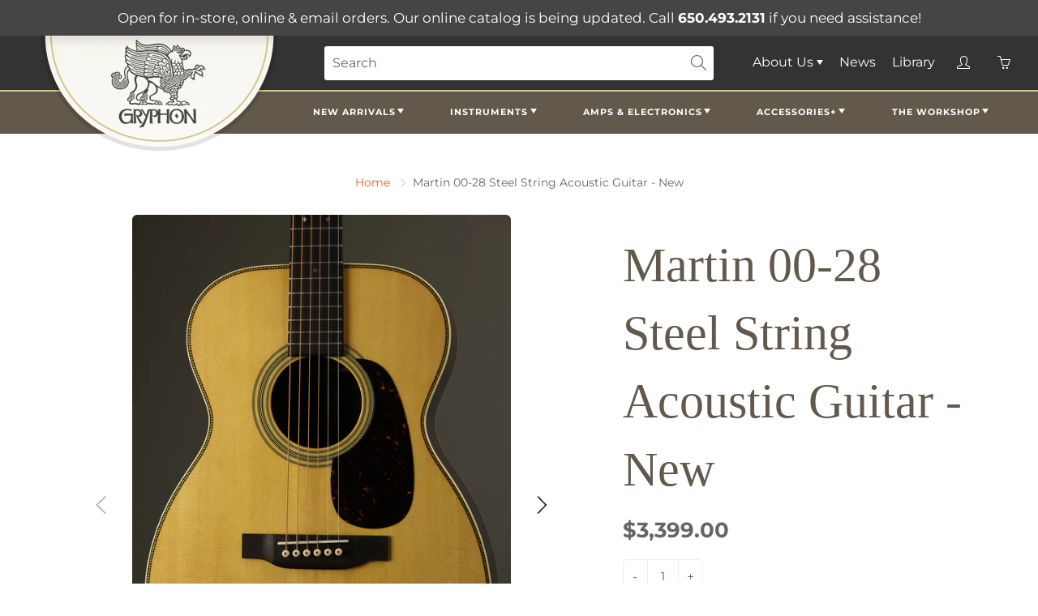

--- FILE ---
content_type: text/html; charset=utf-8
request_url: https://www.gryphonstrings.com/products/martin-00-28-steel-string-acoustic-guitar-new-13
body_size: 37791
content:
<!doctype html>
<!--[if IE 9]> <html class="ie9" lang="en"> <![endif]-->
<!--[if (gt IE 9)|!(IE)]><!--> <html lang="en"> <!--<![endif]-->
  <head>
    <!-- Basic page needs ================================================== -->
    <meta charset="utf-8">
    <meta name="viewport" content="width=device-width, height=device-height, initial-scale=1.0, maximum-scale=1.0">

    <!-- Title and description ================================================== -->
    <title>
      Martin 00-28 Steel String Acoustic Guitar - New &ndash; Gryphon Strings
    </title>

    
    <meta name="description" content="The 14-fret 00-28 is a model that was never part of Martin’s standard line, and after playing this recently introduced guitar, all we can do is ask, Why not? This guitar has the same appointments as its larger sibling, the 000-28, which include solid Indian rosewood back and sides, solid Sitka spruce top, ebony fretboa">
    

    <!-- Helpers ================================================== -->
    <meta property="og:site_name" content="Gryphon Strings">
<meta property="og:url" content="https://www.gryphonstrings.com/products/martin-00-28-steel-string-acoustic-guitar-new-13">

  <meta property="og:type" content="product">
  <meta property="og:title" content="Martin 00-28 Steel String Acoustic Guitar - New">
  
    
 <meta property="og:image" content="http://www.gryphonstrings.com/cdn/shop/files/1700031_1200x1200.jpg?v=1766657676"><meta property="og:image" content="http://www.gryphonstrings.com/cdn/shop/files/1700032_1200x1200.jpg?v=1766657676"><meta property="og:image" content="http://www.gryphonstrings.com/cdn/shop/files/1700033_1200x1200.jpg?v=1766657676">
 <meta property="og:image:secure_url" content="https://www.gryphonstrings.com/cdn/shop/files/1700031_1200x1200.jpg?v=1766657676"><meta property="og:image:secure_url" content="https://www.gryphonstrings.com/cdn/shop/files/1700032_1200x1200.jpg?v=1766657676"><meta property="og:image:secure_url" content="https://www.gryphonstrings.com/cdn/shop/files/1700033_1200x1200.jpg?v=1766657676">
  
    
 <meta property="og:image" content="http://www.gryphonstrings.com/cdn/shop/files/1700031_1200x1200.jpg?v=1766657676"><meta property="og:image" content="http://www.gryphonstrings.com/cdn/shop/files/1700032_1200x1200.jpg?v=1766657676"><meta property="og:image" content="http://www.gryphonstrings.com/cdn/shop/files/1700033_1200x1200.jpg?v=1766657676">
 <meta property="og:image:secure_url" content="https://www.gryphonstrings.com/cdn/shop/files/1700031_1200x1200.jpg?v=1766657676"><meta property="og:image:secure_url" content="https://www.gryphonstrings.com/cdn/shop/files/1700032_1200x1200.jpg?v=1766657676"><meta property="og:image:secure_url" content="https://www.gryphonstrings.com/cdn/shop/files/1700033_1200x1200.jpg?v=1766657676">
  
    
 <meta property="og:image" content="http://www.gryphonstrings.com/cdn/shop/files/1700031_1200x1200.jpg?v=1766657676"><meta property="og:image" content="http://www.gryphonstrings.com/cdn/shop/files/1700032_1200x1200.jpg?v=1766657676"><meta property="og:image" content="http://www.gryphonstrings.com/cdn/shop/files/1700033_1200x1200.jpg?v=1766657676">
 <meta property="og:image:secure_url" content="https://www.gryphonstrings.com/cdn/shop/files/1700031_1200x1200.jpg?v=1766657676"><meta property="og:image:secure_url" content="https://www.gryphonstrings.com/cdn/shop/files/1700032_1200x1200.jpg?v=1766657676"><meta property="og:image:secure_url" content="https://www.gryphonstrings.com/cdn/shop/files/1700033_1200x1200.jpg?v=1766657676">
  
  <meta property="og:price:amount" content="3,399.00">
  <meta property="og:price:currency" content="USD">
  
  
  	<meta property="og:description" content="The 14-fret 00-28 is a model that was never part of Martin’s standard line, and after playing this recently introduced guitar, all we can do is ask, Why not? This guitar has the same appointments as its larger sibling, the 000-28, which include solid Indian rosewood back and sides, solid Sitka spruce top, ebony fretboa">
  

  
  	<meta name="twitter:site" content="@gryphonstrings">
  
  <meta name="twitter:card" content="summary">
  
    <meta name="twitter:title" content="Martin 00-28 Steel String Acoustic Guitar - New">
    <meta name="twitter:description" content="The 14-fret 00-28 is a model that was never part of Martin’s standard line, and after playing this recently introduced guitar, all we can do is ask, Why not? This guitar has the same appointments as its larger sibling, the 000-28, which include solid Indian rosewood back and sides, solid Sitka spruce top, ebony fretboard, herringbone purfling and pre-war style top braces. The smaller body makes the 00-28 a comfortable guitar to play but it puts out a fuller, richer tone than you might expect from a guitar of its size. Includes a hardshell case.">
    <meta name="twitter:image" content="https://www.gryphonstrings.com/cdn/shop/files/1700031_medium.jpg?v=1766657676">
    <meta name="twitter:image:width" content="240">
    <meta name="twitter:image:height" content="240">
    

    <link rel="canonical" href="https://www.gryphonstrings.com/products/martin-00-28-steel-string-acoustic-guitar-new-13">
    <meta name="theme-color" content="#e16020">
    
    <link rel="shortcut icon" href="//www.gryphonstrings.com/cdn/shop/files/gryphonheader-1-621x372_44672012-60a4-43ee-b0ae-0fb9c590a54c_32x32.jpg?v=1626303395" type="image/png">
  	
<style>

  @font-face {
  font-family: "Andada Pro";
  font-weight: 500;
  font-style: normal;
  src: url("//www.gryphonstrings.com/cdn/fonts/andada_pro/andadapro_n5.ba0525b510606c02ae6c594b730a09bb5976e04f.woff2") format("woff2"),
       url("//www.gryphonstrings.com/cdn/fonts/andada_pro/andadapro_n5.da9b2a0c8513f84fa719a512d2bf0165b8f1eef1.woff") format("woff");
}

  @font-face {
  font-family: Montserrat;
  font-weight: 400;
  font-style: normal;
  src: url("//www.gryphonstrings.com/cdn/fonts/montserrat/montserrat_n4.81949fa0ac9fd2021e16436151e8eaa539321637.woff2") format("woff2"),
       url("//www.gryphonstrings.com/cdn/fonts/montserrat/montserrat_n4.a6c632ca7b62da89c3594789ba828388aac693fe.woff") format("woff");
}

  @font-face {
  font-family: Montserrat;
  font-weight: 700;
  font-style: normal;
  src: url("//www.gryphonstrings.com/cdn/fonts/montserrat/montserrat_n7.3c434e22befd5c18a6b4afadb1e3d77c128c7939.woff2") format("woff2"),
       url("//www.gryphonstrings.com/cdn/fonts/montserrat/montserrat_n7.5d9fa6e2cae713c8fb539a9876489d86207fe957.woff") format("woff");
}

  @font-face {
  font-family: Montserrat;
  font-weight: 400;
  font-style: italic;
  src: url("//www.gryphonstrings.com/cdn/fonts/montserrat/montserrat_i4.5a4ea298b4789e064f62a29aafc18d41f09ae59b.woff2") format("woff2"),
       url("//www.gryphonstrings.com/cdn/fonts/montserrat/montserrat_i4.072b5869c5e0ed5b9d2021e4c2af132e16681ad2.woff") format("woff");
}

  @font-face {
  font-family: "Andada Pro";
  font-weight: 700;
  font-style: normal;
  src: url("//www.gryphonstrings.com/cdn/fonts/andada_pro/andadapro_n7.21e2160c1d40c7b5b65df774b887a55eee68a023.woff2") format("woff2"),
       url("//www.gryphonstrings.com/cdn/fonts/andada_pro/andadapro_n7.659ca1992e2b875cdc8ff361d149c5e6b9d96cc9.woff") format("woff");
}


  
  
  
  :root {
    --color-primary: rgb(225, 96, 32);
    --color-primary-rgb: 225, 96, 32;
    --color-primary-lighten-10: rgb(231, 128, 77);
    --color-primary-lighten-15: rgb(234, 144, 99);
    --color-primary-lighten-20: rgb(237, 160, 122);
    --color-primary-lighten-30: rgb(243, 192, 167);
    --color-primary-darken-10: rgb(182, 77, 24);
    --color-primary-darken-15: rgb(159, 67, 21);
    --color-primary-darken-20: rgb(137, 58, 18);
    --color-primary-darken-20-rgb: 137, 58, 18;
    --color-primary-darken-50: rgb(2, 1, 0);
    --color-primary-darken-50-rgb: 2, 1, 0;
    --color-primary-darken-70: rgb(0, 0, 0);
    --color-primary-darken-70-rgb: 0, 0, 0;
    --color-primary-darken-80: rgb(0, 0, 0);
    --color-header: rgb(255, 255, 255);
    --color-header-darken-15: rgb(217, 217, 217);
    --color-heading: rgb(99, 88, 76);
    --color-body: rgb(102, 101, 101);
    --color-alternative-headings: rgb(69, 69, 69);
    --color-alternative: rgb(102, 101, 101);
    --color-alternative-darken-15: rgb(64, 63, 63);
    --color-alternative-darken-25: rgb(38, 38, 38);
    --color-btn: rgb(255, 255, 255);
    --color-btn-darken-15: rgb(217, 217, 217);
    --color-footer: rgb(255, 255, 255);
    --color-footer-heading: rgb(255, 255, 255);
    --color-footer-link: rgb(189, 189, 189);
    --color-footer-link-darken-15: rgb(151, 151, 151);
    --color-price: rgb(189, 189, 189);
    --color-bg-nav: rgb(99, 88, 76);
    --color-bg-nav-darken-10: rgb(70, 62, 54);
    --color-bg-nav-darken-15: rgb(56, 50, 43);
    --color-bg-body: rgb(255, 255, 255);
    --color-bg-alternative: rgb(245, 242, 235);
    --color-bg-sale-label: rgb(252, 69, 0);
    --color-shadow-sale-label: rgba(176, 48, 0, 0.25);
    --color-bg-footer: rgb(69, 69, 69);
    --color-bg-footer-darken-10: rgb(44, 44, 44);

    --font-family: Montserrat, sans-serif;
    --font-family-header: "Andada Pro", serif;
    --font-size: 16px;
    --font-size-header: 26px;
    --font-size-logo: 24px;
    --font-size-title-bar: 58px;
    --font-size-nav-header: 16px;
    --font-size-rte: 19px;
    --font-size-rte-header: 30px;
    --font-weight: 400;
    --font-weight-bolder: 700;
    --font-weight-header: 500;
    --font-weight-title-bar: normal;
    --font-weight-nav: 600;
    --font-weight-section-title: normal;
    --font-style: normal;
    --font-style-header: normal;

    --text-transform-title-bar: none;
    --text-transform-nav: uppercase;
    --text-transform-section-title: none;

    --opacity-overlay-page-header: 0.6;

    --height-product-image: 230px;

    --url-svg-check: url(//www.gryphonstrings.com/cdn/shop/t/5/assets/icon-check.svg?v=44035190528443430271611611272);
  }
</style>
<link href="//www.gryphonstrings.com/cdn/shop/t/5/assets/apps.css?v=105205638759803146001611611263" rel="stylesheet" type="text/css" media="all" />
    <link href="//www.gryphonstrings.com/cdn/shop/t/5/assets/styles.css?v=179192323333508595371619540165" rel="stylesheet" type="text/css" media="all" />
    <link href="//www.gryphonstrings.com/cdn/shop/t/5/assets/gryp-styles.css?v=161712852594830141391630099970" rel="stylesheet" type="text/css" media="all" />
    <link href="//www.gryphonstrings.com/cdn/shop/t/5/assets/gryp-pt-styles.css?v=17989992264850032211725661501" rel="stylesheet" type="text/css" media="all" />

    <!-- Header hook for plugins ================================================== -->
    <script>window.performance && window.performance.mark && window.performance.mark('shopify.content_for_header.start');</script><meta id="shopify-digital-wallet" name="shopify-digital-wallet" content="/50349473991/digital_wallets/dialog">
<meta name="shopify-checkout-api-token" content="9afd87c4d629d92fa561e100ff51d79a">
<meta id="in-context-paypal-metadata" data-shop-id="50349473991" data-venmo-supported="true" data-environment="production" data-locale="en_US" data-paypal-v4="true" data-currency="USD">
<link rel="alternate" type="application/json+oembed" href="https://www.gryphonstrings.com/products/martin-00-28-steel-string-acoustic-guitar-new-13.oembed">
<script async="async" src="/checkouts/internal/preloads.js?locale=en-US"></script>
<script id="apple-pay-shop-capabilities" type="application/json">{"shopId":50349473991,"countryCode":"US","currencyCode":"USD","merchantCapabilities":["supports3DS"],"merchantId":"gid:\/\/shopify\/Shop\/50349473991","merchantName":"Gryphon Strings","requiredBillingContactFields":["postalAddress","email","phone"],"requiredShippingContactFields":["postalAddress","email","phone"],"shippingType":"shipping","supportedNetworks":["visa","masterCard","amex","discover","elo","jcb"],"total":{"type":"pending","label":"Gryphon Strings","amount":"1.00"},"shopifyPaymentsEnabled":true,"supportsSubscriptions":true}</script>
<script id="shopify-features" type="application/json">{"accessToken":"9afd87c4d629d92fa561e100ff51d79a","betas":["rich-media-storefront-analytics"],"domain":"www.gryphonstrings.com","predictiveSearch":true,"shopId":50349473991,"locale":"en"}</script>
<script>var Shopify = Shopify || {};
Shopify.shop = "gryphonstrings.myshopify.com";
Shopify.locale = "en";
Shopify.currency = {"active":"USD","rate":"1.0"};
Shopify.country = "US";
Shopify.theme = {"name":"Galleria - PROD","id":118765682887,"schema_name":"Galleria","schema_version":"2.4.1","theme_store_id":null,"role":"main"};
Shopify.theme.handle = "null";
Shopify.theme.style = {"id":null,"handle":null};
Shopify.cdnHost = "www.gryphonstrings.com/cdn";
Shopify.routes = Shopify.routes || {};
Shopify.routes.root = "/";</script>
<script type="module">!function(o){(o.Shopify=o.Shopify||{}).modules=!0}(window);</script>
<script>!function(o){function n(){var o=[];function n(){o.push(Array.prototype.slice.apply(arguments))}return n.q=o,n}var t=o.Shopify=o.Shopify||{};t.loadFeatures=n(),t.autoloadFeatures=n()}(window);</script>
<script id="shop-js-analytics" type="application/json">{"pageType":"product"}</script>
<script defer="defer" async type="module" src="//www.gryphonstrings.com/cdn/shopifycloud/shop-js/modules/v2/client.init-shop-cart-sync_DtuiiIyl.en.esm.js"></script>
<script defer="defer" async type="module" src="//www.gryphonstrings.com/cdn/shopifycloud/shop-js/modules/v2/chunk.common_CUHEfi5Q.esm.js"></script>
<script type="module">
  await import("//www.gryphonstrings.com/cdn/shopifycloud/shop-js/modules/v2/client.init-shop-cart-sync_DtuiiIyl.en.esm.js");
await import("//www.gryphonstrings.com/cdn/shopifycloud/shop-js/modules/v2/chunk.common_CUHEfi5Q.esm.js");

  window.Shopify.SignInWithShop?.initShopCartSync?.({"fedCMEnabled":true,"windoidEnabled":true});

</script>
<script id="__st">var __st={"a":50349473991,"offset":-28800,"reqid":"31c24b71-e6d6-4011-bf73-4e86c547e4b7-1766684739","pageurl":"www.gryphonstrings.com\/products\/martin-00-28-steel-string-acoustic-guitar-new-13","u":"ac1e9e715095","p":"product","rtyp":"product","rid":7845966414023};</script>
<script>window.ShopifyPaypalV4VisibilityTracking = true;</script>
<script id="captcha-bootstrap">!function(){'use strict';const t='contact',e='account',n='new_comment',o=[[t,t],['blogs',n],['comments',n],[t,'customer']],c=[[e,'customer_login'],[e,'guest_login'],[e,'recover_customer_password'],[e,'create_customer']],r=t=>t.map((([t,e])=>`form[action*='/${t}']:not([data-nocaptcha='true']) input[name='form_type'][value='${e}']`)).join(','),a=t=>()=>t?[...document.querySelectorAll(t)].map((t=>t.form)):[];function s(){const t=[...o],e=r(t);return a(e)}const i='password',u='form_key',d=['recaptcha-v3-token','g-recaptcha-response','h-captcha-response',i],f=()=>{try{return window.sessionStorage}catch{return}},m='__shopify_v',_=t=>t.elements[u];function p(t,e,n=!1){try{const o=window.sessionStorage,c=JSON.parse(o.getItem(e)),{data:r}=function(t){const{data:e,action:n}=t;return t[m]||n?{data:e,action:n}:{data:t,action:n}}(c);for(const[e,n]of Object.entries(r))t.elements[e]&&(t.elements[e].value=n);n&&o.removeItem(e)}catch(o){console.error('form repopulation failed',{error:o})}}const l='form_type',E='cptcha';function T(t){t.dataset[E]=!0}const w=window,h=w.document,L='Shopify',v='ce_forms',y='captcha';let A=!1;((t,e)=>{const n=(g='f06e6c50-85a8-45c8-87d0-21a2b65856fe',I='https://cdn.shopify.com/shopifycloud/storefront-forms-hcaptcha/ce_storefront_forms_captcha_hcaptcha.v1.5.2.iife.js',D={infoText:'Protected by hCaptcha',privacyText:'Privacy',termsText:'Terms'},(t,e,n)=>{const o=w[L][v],c=o.bindForm;if(c)return c(t,g,e,D).then(n);var r;o.q.push([[t,g,e,D],n]),r=I,A||(h.body.append(Object.assign(h.createElement('script'),{id:'captcha-provider',async:!0,src:r})),A=!0)});var g,I,D;w[L]=w[L]||{},w[L][v]=w[L][v]||{},w[L][v].q=[],w[L][y]=w[L][y]||{},w[L][y].protect=function(t,e){n(t,void 0,e),T(t)},Object.freeze(w[L][y]),function(t,e,n,w,h,L){const[v,y,A,g]=function(t,e,n){const i=e?o:[],u=t?c:[],d=[...i,...u],f=r(d),m=r(i),_=r(d.filter((([t,e])=>n.includes(e))));return[a(f),a(m),a(_),s()]}(w,h,L),I=t=>{const e=t.target;return e instanceof HTMLFormElement?e:e&&e.form},D=t=>v().includes(t);t.addEventListener('submit',(t=>{const e=I(t);if(!e)return;const n=D(e)&&!e.dataset.hcaptchaBound&&!e.dataset.recaptchaBound,o=_(e),c=g().includes(e)&&(!o||!o.value);(n||c)&&t.preventDefault(),c&&!n&&(function(t){try{if(!f())return;!function(t){const e=f();if(!e)return;const n=_(t);if(!n)return;const o=n.value;o&&e.removeItem(o)}(t);const e=Array.from(Array(32),(()=>Math.random().toString(36)[2])).join('');!function(t,e){_(t)||t.append(Object.assign(document.createElement('input'),{type:'hidden',name:u})),t.elements[u].value=e}(t,e),function(t,e){const n=f();if(!n)return;const o=[...t.querySelectorAll(`input[type='${i}']`)].map((({name:t})=>t)),c=[...d,...o],r={};for(const[a,s]of new FormData(t).entries())c.includes(a)||(r[a]=s);n.setItem(e,JSON.stringify({[m]:1,action:t.action,data:r}))}(t,e)}catch(e){console.error('failed to persist form',e)}}(e),e.submit())}));const S=(t,e)=>{t&&!t.dataset[E]&&(n(t,e.some((e=>e===t))),T(t))};for(const o of['focusin','change'])t.addEventListener(o,(t=>{const e=I(t);D(e)&&S(e,y())}));const B=e.get('form_key'),M=e.get(l),P=B&&M;t.addEventListener('DOMContentLoaded',(()=>{const t=y();if(P)for(const e of t)e.elements[l].value===M&&p(e,B);[...new Set([...A(),...v().filter((t=>'true'===t.dataset.shopifyCaptcha))])].forEach((e=>S(e,t)))}))}(h,new URLSearchParams(w.location.search),n,t,e,['guest_login'])})(!0,!0)}();</script>
<script integrity="sha256-4kQ18oKyAcykRKYeNunJcIwy7WH5gtpwJnB7kiuLZ1E=" data-source-attribution="shopify.loadfeatures" defer="defer" src="//www.gryphonstrings.com/cdn/shopifycloud/storefront/assets/storefront/load_feature-a0a9edcb.js" crossorigin="anonymous"></script>
<script data-source-attribution="shopify.dynamic_checkout.dynamic.init">var Shopify=Shopify||{};Shopify.PaymentButton=Shopify.PaymentButton||{isStorefrontPortableWallets:!0,init:function(){window.Shopify.PaymentButton.init=function(){};var t=document.createElement("script");t.src="https://www.gryphonstrings.com/cdn/shopifycloud/portable-wallets/latest/portable-wallets.en.js",t.type="module",document.head.appendChild(t)}};
</script>
<script data-source-attribution="shopify.dynamic_checkout.buyer_consent">
  function portableWalletsHideBuyerConsent(e){var t=document.getElementById("shopify-buyer-consent"),n=document.getElementById("shopify-subscription-policy-button");t&&n&&(t.classList.add("hidden"),t.setAttribute("aria-hidden","true"),n.removeEventListener("click",e))}function portableWalletsShowBuyerConsent(e){var t=document.getElementById("shopify-buyer-consent"),n=document.getElementById("shopify-subscription-policy-button");t&&n&&(t.classList.remove("hidden"),t.removeAttribute("aria-hidden"),n.addEventListener("click",e))}window.Shopify?.PaymentButton&&(window.Shopify.PaymentButton.hideBuyerConsent=portableWalletsHideBuyerConsent,window.Shopify.PaymentButton.showBuyerConsent=portableWalletsShowBuyerConsent);
</script>
<script>
  function portableWalletsCleanup(e){e&&e.src&&console.error("Failed to load portable wallets script "+e.src);var t=document.querySelectorAll("shopify-accelerated-checkout .shopify-payment-button__skeleton, shopify-accelerated-checkout-cart .wallet-cart-button__skeleton"),e=document.getElementById("shopify-buyer-consent");for(let e=0;e<t.length;e++)t[e].remove();e&&e.remove()}function portableWalletsNotLoadedAsModule(e){e instanceof ErrorEvent&&"string"==typeof e.message&&e.message.includes("import.meta")&&"string"==typeof e.filename&&e.filename.includes("portable-wallets")&&(window.removeEventListener("error",portableWalletsNotLoadedAsModule),window.Shopify.PaymentButton.failedToLoad=e,"loading"===document.readyState?document.addEventListener("DOMContentLoaded",window.Shopify.PaymentButton.init):window.Shopify.PaymentButton.init())}window.addEventListener("error",portableWalletsNotLoadedAsModule);
</script>

<script type="module" src="https://www.gryphonstrings.com/cdn/shopifycloud/portable-wallets/latest/portable-wallets.en.js" onError="portableWalletsCleanup(this)" crossorigin="anonymous"></script>
<script nomodule>
  document.addEventListener("DOMContentLoaded", portableWalletsCleanup);
</script>

<link id="shopify-accelerated-checkout-styles" rel="stylesheet" media="screen" href="https://www.gryphonstrings.com/cdn/shopifycloud/portable-wallets/latest/accelerated-checkout-backwards-compat.css" crossorigin="anonymous">
<style id="shopify-accelerated-checkout-cart">
        #shopify-buyer-consent {
  margin-top: 1em;
  display: inline-block;
  width: 100%;
}

#shopify-buyer-consent.hidden {
  display: none;
}

#shopify-subscription-policy-button {
  background: none;
  border: none;
  padding: 0;
  text-decoration: underline;
  font-size: inherit;
  cursor: pointer;
}

#shopify-subscription-policy-button::before {
  box-shadow: none;
}

      </style>

<script>window.performance && window.performance.mark && window.performance.mark('shopify.content_for_header.end');</script>

    <!--[if lt IE 9]>
		<script src="//html5shiv.googlecode.com/svn/trunk/html5.js" type="text/javascript"></script>
	<![endif]-->

     <!--[if (lte IE 9) ]><script src="//www.gryphonstrings.com/cdn/shop/t/5/assets/match-media.min.js?v=22265819453975888031611611274" type="text/javascript"></script><![endif]-->

  	


    <!-- Theme Global App JS ================================================== -->
    <script>
      window.themeInfo = {name: "Galleria"}
      var theme = {
        strings: {
          addToCart:  "Add to cart",
          soldOut: "Sold out",
          unavailable: "Unavailable",
          showMore: "Show More",
          showLess: "Show Less"
        },
        moneyFormat: "${{amount}}"
      }
      function initScroll(sectionId) {

        document.addEventListener('shopify:section:select', fireOnSectionSelect);
        document.addEventListener('shopify:section:reorder', fireOnSectionSelect);

        window.addEventListener("load", fireOnLoad);


        function fireOnSectionSelect(e) {
          if(e.detail.sectionId === sectionId) {
            setScoll(e.detail.sectionId);
          }
        }

        function fireOnLoad() {
          setScoll(sectionId);
        }


        function setScoll(sectionId) {

          var current = document.getElementById("shopify-section-" + sectionId),
              scroller = document.getElementById("scroll-indicator-" + sectionId);


          if(current.previousElementSibling === null) {
            scroller.style.display = "block";
            scroller.onclick = function(e) {
              e.preventDefault();
              current.nextElementSibling.scrollIntoView({ behavior: 'smooth', block: 'start' });
            };
          }
        }
      }
    </script>

      <noscript>
        <style>
          .product-thumb-img-wrap img:nth-child(2),
          .swiper-slide img:nth-child(2),
          .blog_image_overlay img:nth-child(2),
          .blog-post img:nth-child(2){
            display:none !important;
          }
        </style>
      </noscript>

    <link rel="preload stylesheet" href="//www.gryphonstrings.com/cdn/shop/t/5/assets/boost-pfs-instant-search.css?v=633092159074677411682219664" as="style"><link href="//www.gryphonstrings.com/cdn/shop/t/5/assets/boost-pfs-custom.css?v=7561438738862056691627513928" rel="stylesheet" type="text/css" media="all" />
<style data-id="boost-pfs-style">
    .boost-pfs-filter-option-title-text {}

   .boost-pfs-filter-tree-v .boost-pfs-filter-option-title-text:before {}
    .boost-pfs-filter-tree-v .boost-pfs-filter-option.boost-pfs-filter-option-collapsed .boost-pfs-filter-option-title-text:before {}
    .boost-pfs-filter-tree-h .boost-pfs-filter-option-title-heading:before {}

    .boost-pfs-filter-refine-by .boost-pfs-filter-option-title h3 {}

    .boost-pfs-filter-option-content .boost-pfs-filter-option-item-list .boost-pfs-filter-option-item button,
    .boost-pfs-filter-option-content .boost-pfs-filter-option-item-list .boost-pfs-filter-option-item .boost-pfs-filter-button,
    .boost-pfs-filter-option-range-amount input,
    .boost-pfs-filter-tree-v .boost-pfs-filter-refine-by .boost-pfs-filter-refine-by-items .refine-by-item,
    .boost-pfs-filter-refine-by-wrapper-v .boost-pfs-filter-refine-by .boost-pfs-filter-refine-by-items .refine-by-item,
    .boost-pfs-filter-refine-by .boost-pfs-filter-option-title,
    .boost-pfs-filter-refine-by .boost-pfs-filter-refine-by-items .refine-by-item>a,
    .boost-pfs-filter-refine-by>span,
    .boost-pfs-filter-clear,
    .boost-pfs-filter-clear-all{}
    .boost-pfs-filter-tree-h .boost-pfs-filter-pc .boost-pfs-filter-refine-by-items .refine-by-item .boost-pfs-filter-clear .refine-by-type,
    .boost-pfs-filter-refine-by-wrapper-h .boost-pfs-filter-pc .boost-pfs-filter-refine-by-items .refine-by-item .boost-pfs-filter-clear .refine-by-type {}

    .boost-pfs-filter-option-multi-level-collections .boost-pfs-filter-option-multi-level-list .boost-pfs-filter-option-item .boost-pfs-filter-button-arrow .boost-pfs-arrow:before,
    .boost-pfs-filter-option-multi-level-tag .boost-pfs-filter-option-multi-level-list .boost-pfs-filter-option-item .boost-pfs-filter-button-arrow .boost-pfs-arrow:before {}

    .boost-pfs-filter-refine-by-wrapper-v .boost-pfs-filter-refine-by .boost-pfs-filter-refine-by-items .refine-by-item .boost-pfs-filter-clear:after,
    .boost-pfs-filter-refine-by-wrapper-v .boost-pfs-filter-refine-by .boost-pfs-filter-refine-by-items .refine-by-item .boost-pfs-filter-clear:before,
    .boost-pfs-filter-tree-v .boost-pfs-filter-refine-by .boost-pfs-filter-refine-by-items .refine-by-item .boost-pfs-filter-clear:after,
    .boost-pfs-filter-tree-v .boost-pfs-filter-refine-by .boost-pfs-filter-refine-by-items .refine-by-item .boost-pfs-filter-clear:before,
    .boost-pfs-filter-refine-by-wrapper-h .boost-pfs-filter-pc .boost-pfs-filter-refine-by-items .refine-by-item .boost-pfs-filter-clear:after,
    .boost-pfs-filter-refine-by-wrapper-h .boost-pfs-filter-pc .boost-pfs-filter-refine-by-items .refine-by-item .boost-pfs-filter-clear:before,
    .boost-pfs-filter-tree-h .boost-pfs-filter-pc .boost-pfs-filter-refine-by-items .refine-by-item .boost-pfs-filter-clear:after,
    .boost-pfs-filter-tree-h .boost-pfs-filter-pc .boost-pfs-filter-refine-by-items .refine-by-item .boost-pfs-filter-clear:before {}
    .boost-pfs-filter-option-range-slider .noUi-value-horizontal {}

    .boost-pfs-filter-tree-mobile-button button,
    .boost-pfs-filter-top-sorting-mobile button {}
    .boost-pfs-filter-top-sorting-mobile button>span:after {}
  </style>

    
   

<script>window.__pagefly_analytics_settings__={"acceptTracking":true};</script>
 

<!-- BEGIN app block: shopify://apps/pagefly-page-builder/blocks/app-embed/83e179f7-59a0-4589-8c66-c0dddf959200 -->

<!-- BEGIN app snippet: pagefly-cro-ab-testing-main -->







<script>
  ;(function () {
    const url = new URL(window.location)
    const viewParam = url.searchParams.get('view')
    if (viewParam && viewParam.includes('variant-pf-')) {
      url.searchParams.set('pf_v', viewParam)
      url.searchParams.delete('view')
      window.history.replaceState({}, '', url)
    }
  })()
</script>



<script type='module'>
  
  window.PAGEFLY_CRO = window.PAGEFLY_CRO || {}

  window.PAGEFLY_CRO['data_debug'] = {
    original_template_suffix: "all_products",
    allow_ab_test: false,
    ab_test_start_time: 0,
    ab_test_end_time: 0,
    today_date_time: 1766684739000,
  }
  window.PAGEFLY_CRO['GA4'] = { enabled: false}
</script>

<!-- END app snippet -->








  <script src='https://cdn.shopify.com/extensions/019b4fb3-352e-78c0-9917-d67bc06a255c/pagefly-page-builder-210/assets/pagefly-helper.js' defer='defer'></script>

  <script src='https://cdn.shopify.com/extensions/019b4fb3-352e-78c0-9917-d67bc06a255c/pagefly-page-builder-210/assets/pagefly-general-helper.js' defer='defer'></script>

  <script src='https://cdn.shopify.com/extensions/019b4fb3-352e-78c0-9917-d67bc06a255c/pagefly-page-builder-210/assets/pagefly-snap-slider.js' defer='defer'></script>

  <script src='https://cdn.shopify.com/extensions/019b4fb3-352e-78c0-9917-d67bc06a255c/pagefly-page-builder-210/assets/pagefly-slideshow-v3.js' defer='defer'></script>

  <script src='https://cdn.shopify.com/extensions/019b4fb3-352e-78c0-9917-d67bc06a255c/pagefly-page-builder-210/assets/pagefly-slideshow-v4.js' defer='defer'></script>

  <script src='https://cdn.shopify.com/extensions/019b4fb3-352e-78c0-9917-d67bc06a255c/pagefly-page-builder-210/assets/pagefly-glider.js' defer='defer'></script>

  <script src='https://cdn.shopify.com/extensions/019b4fb3-352e-78c0-9917-d67bc06a255c/pagefly-page-builder-210/assets/pagefly-slideshow-v1-v2.js' defer='defer'></script>

  <script src='https://cdn.shopify.com/extensions/019b4fb3-352e-78c0-9917-d67bc06a255c/pagefly-page-builder-210/assets/pagefly-product-media.js' defer='defer'></script>

  <script src='https://cdn.shopify.com/extensions/019b4fb3-352e-78c0-9917-d67bc06a255c/pagefly-page-builder-210/assets/pagefly-product.js' defer='defer'></script>


<script id='pagefly-helper-data' type='application/json'>
  {
    "page_optimization": {
      "assets_prefetching": false
    },
    "elements_asset_mapper": {
      "Accordion": "https://cdn.shopify.com/extensions/019b4fb3-352e-78c0-9917-d67bc06a255c/pagefly-page-builder-210/assets/pagefly-accordion.js",
      "Accordion3": "https://cdn.shopify.com/extensions/019b4fb3-352e-78c0-9917-d67bc06a255c/pagefly-page-builder-210/assets/pagefly-accordion3.js",
      "CountDown": "https://cdn.shopify.com/extensions/019b4fb3-352e-78c0-9917-d67bc06a255c/pagefly-page-builder-210/assets/pagefly-countdown.js",
      "GMap1": "https://cdn.shopify.com/extensions/019b4fb3-352e-78c0-9917-d67bc06a255c/pagefly-page-builder-210/assets/pagefly-gmap.js",
      "GMap2": "https://cdn.shopify.com/extensions/019b4fb3-352e-78c0-9917-d67bc06a255c/pagefly-page-builder-210/assets/pagefly-gmap.js",
      "GMapBasicV2": "https://cdn.shopify.com/extensions/019b4fb3-352e-78c0-9917-d67bc06a255c/pagefly-page-builder-210/assets/pagefly-gmap.js",
      "GMapAdvancedV2": "https://cdn.shopify.com/extensions/019b4fb3-352e-78c0-9917-d67bc06a255c/pagefly-page-builder-210/assets/pagefly-gmap.js",
      "HTML.Video": "https://cdn.shopify.com/extensions/019b4fb3-352e-78c0-9917-d67bc06a255c/pagefly-page-builder-210/assets/pagefly-htmlvideo.js",
      "HTML.Video2": "https://cdn.shopify.com/extensions/019b4fb3-352e-78c0-9917-d67bc06a255c/pagefly-page-builder-210/assets/pagefly-htmlvideo2.js",
      "HTML.Video3": "https://cdn.shopify.com/extensions/019b4fb3-352e-78c0-9917-d67bc06a255c/pagefly-page-builder-210/assets/pagefly-htmlvideo2.js",
      "BackgroundVideo": "https://cdn.shopify.com/extensions/019b4fb3-352e-78c0-9917-d67bc06a255c/pagefly-page-builder-210/assets/pagefly-htmlvideo2.js",
      "Instagram": "https://cdn.shopify.com/extensions/019b4fb3-352e-78c0-9917-d67bc06a255c/pagefly-page-builder-210/assets/pagefly-instagram.js",
      "Instagram2": "https://cdn.shopify.com/extensions/019b4fb3-352e-78c0-9917-d67bc06a255c/pagefly-page-builder-210/assets/pagefly-instagram.js",
      "Insta3": "https://cdn.shopify.com/extensions/019b4fb3-352e-78c0-9917-d67bc06a255c/pagefly-page-builder-210/assets/pagefly-instagram3.js",
      "Tabs": "https://cdn.shopify.com/extensions/019b4fb3-352e-78c0-9917-d67bc06a255c/pagefly-page-builder-210/assets/pagefly-tab.js",
      "Tabs3": "https://cdn.shopify.com/extensions/019b4fb3-352e-78c0-9917-d67bc06a255c/pagefly-page-builder-210/assets/pagefly-tab3.js",
      "ProductBox": "https://cdn.shopify.com/extensions/019b4fb3-352e-78c0-9917-d67bc06a255c/pagefly-page-builder-210/assets/pagefly-cart.js",
      "FBPageBox2": "https://cdn.shopify.com/extensions/019b4fb3-352e-78c0-9917-d67bc06a255c/pagefly-page-builder-210/assets/pagefly-facebook.js",
      "FBLikeButton2": "https://cdn.shopify.com/extensions/019b4fb3-352e-78c0-9917-d67bc06a255c/pagefly-page-builder-210/assets/pagefly-facebook.js",
      "TwitterFeed2": "https://cdn.shopify.com/extensions/019b4fb3-352e-78c0-9917-d67bc06a255c/pagefly-page-builder-210/assets/pagefly-twitter.js",
      "Paragraph4": "https://cdn.shopify.com/extensions/019b4fb3-352e-78c0-9917-d67bc06a255c/pagefly-page-builder-210/assets/pagefly-paragraph4.js",

      "AliReviews": "https://cdn.shopify.com/extensions/019b4fb3-352e-78c0-9917-d67bc06a255c/pagefly-page-builder-210/assets/pagefly-3rd-elements.js",
      "BackInStock": "https://cdn.shopify.com/extensions/019b4fb3-352e-78c0-9917-d67bc06a255c/pagefly-page-builder-210/assets/pagefly-3rd-elements.js",
      "GloboBackInStock": "https://cdn.shopify.com/extensions/019b4fb3-352e-78c0-9917-d67bc06a255c/pagefly-page-builder-210/assets/pagefly-3rd-elements.js",
      "GrowaveWishlist": "https://cdn.shopify.com/extensions/019b4fb3-352e-78c0-9917-d67bc06a255c/pagefly-page-builder-210/assets/pagefly-3rd-elements.js",
      "InfiniteOptionsShopPad": "https://cdn.shopify.com/extensions/019b4fb3-352e-78c0-9917-d67bc06a255c/pagefly-page-builder-210/assets/pagefly-3rd-elements.js",
      "InkybayProductPersonalizer": "https://cdn.shopify.com/extensions/019b4fb3-352e-78c0-9917-d67bc06a255c/pagefly-page-builder-210/assets/pagefly-3rd-elements.js",
      "LimeSpot": "https://cdn.shopify.com/extensions/019b4fb3-352e-78c0-9917-d67bc06a255c/pagefly-page-builder-210/assets/pagefly-3rd-elements.js",
      "Loox": "https://cdn.shopify.com/extensions/019b4fb3-352e-78c0-9917-d67bc06a255c/pagefly-page-builder-210/assets/pagefly-3rd-elements.js",
      "Opinew": "https://cdn.shopify.com/extensions/019b4fb3-352e-78c0-9917-d67bc06a255c/pagefly-page-builder-210/assets/pagefly-3rd-elements.js",
      "Powr": "https://cdn.shopify.com/extensions/019b4fb3-352e-78c0-9917-d67bc06a255c/pagefly-page-builder-210/assets/pagefly-3rd-elements.js",
      "ProductReviews": "https://cdn.shopify.com/extensions/019b4fb3-352e-78c0-9917-d67bc06a255c/pagefly-page-builder-210/assets/pagefly-3rd-elements.js",
      "PushOwl": "https://cdn.shopify.com/extensions/019b4fb3-352e-78c0-9917-d67bc06a255c/pagefly-page-builder-210/assets/pagefly-3rd-elements.js",
      "ReCharge": "https://cdn.shopify.com/extensions/019b4fb3-352e-78c0-9917-d67bc06a255c/pagefly-page-builder-210/assets/pagefly-3rd-elements.js",
      "Rivyo": "https://cdn.shopify.com/extensions/019b4fb3-352e-78c0-9917-d67bc06a255c/pagefly-page-builder-210/assets/pagefly-3rd-elements.js",
      "TrackingMore": "https://cdn.shopify.com/extensions/019b4fb3-352e-78c0-9917-d67bc06a255c/pagefly-page-builder-210/assets/pagefly-3rd-elements.js",
      "Vitals": "https://cdn.shopify.com/extensions/019b4fb3-352e-78c0-9917-d67bc06a255c/pagefly-page-builder-210/assets/pagefly-3rd-elements.js",
      "Wiser": "https://cdn.shopify.com/extensions/019b4fb3-352e-78c0-9917-d67bc06a255c/pagefly-page-builder-210/assets/pagefly-3rd-elements.js"
    },
    "custom_elements_mapper": {
      "pf-click-action-element": "https://cdn.shopify.com/extensions/019b4fb3-352e-78c0-9917-d67bc06a255c/pagefly-page-builder-210/assets/pagefly-click-action-element.js",
      "pf-dialog-element": "https://cdn.shopify.com/extensions/019b4fb3-352e-78c0-9917-d67bc06a255c/pagefly-page-builder-210/assets/pagefly-dialog-element.js"
    }
  }
</script>


<!-- END app block --><link href="https://monorail-edge.shopifysvc.com" rel="dns-prefetch">
<script>(function(){if ("sendBeacon" in navigator && "performance" in window) {try {var session_token_from_headers = performance.getEntriesByType('navigation')[0].serverTiming.find(x => x.name == '_s').description;} catch {var session_token_from_headers = undefined;}var session_cookie_matches = document.cookie.match(/_shopify_s=([^;]*)/);var session_token_from_cookie = session_cookie_matches && session_cookie_matches.length === 2 ? session_cookie_matches[1] : "";var session_token = session_token_from_headers || session_token_from_cookie || "";function handle_abandonment_event(e) {var entries = performance.getEntries().filter(function(entry) {return /monorail-edge.shopifysvc.com/.test(entry.name);});if (!window.abandonment_tracked && entries.length === 0) {window.abandonment_tracked = true;var currentMs = Date.now();var navigation_start = performance.timing.navigationStart;var payload = {shop_id: 50349473991,url: window.location.href,navigation_start,duration: currentMs - navigation_start,session_token,page_type: "product"};window.navigator.sendBeacon("https://monorail-edge.shopifysvc.com/v1/produce", JSON.stringify({schema_id: "online_store_buyer_site_abandonment/1.1",payload: payload,metadata: {event_created_at_ms: currentMs,event_sent_at_ms: currentMs}}));}}window.addEventListener('pagehide', handle_abandonment_event);}}());</script>
<script id="web-pixels-manager-setup">(function e(e,d,r,n,o){if(void 0===o&&(o={}),!Boolean(null===(a=null===(i=window.Shopify)||void 0===i?void 0:i.analytics)||void 0===a?void 0:a.replayQueue)){var i,a;window.Shopify=window.Shopify||{};var t=window.Shopify;t.analytics=t.analytics||{};var s=t.analytics;s.replayQueue=[],s.publish=function(e,d,r){return s.replayQueue.push([e,d,r]),!0};try{self.performance.mark("wpm:start")}catch(e){}var l=function(){var e={modern:/Edge?\/(1{2}[4-9]|1[2-9]\d|[2-9]\d{2}|\d{4,})\.\d+(\.\d+|)|Firefox\/(1{2}[4-9]|1[2-9]\d|[2-9]\d{2}|\d{4,})\.\d+(\.\d+|)|Chrom(ium|e)\/(9{2}|\d{3,})\.\d+(\.\d+|)|(Maci|X1{2}).+ Version\/(15\.\d+|(1[6-9]|[2-9]\d|\d{3,})\.\d+)([,.]\d+|)( \(\w+\)|)( Mobile\/\w+|) Safari\/|Chrome.+OPR\/(9{2}|\d{3,})\.\d+\.\d+|(CPU[ +]OS|iPhone[ +]OS|CPU[ +]iPhone|CPU IPhone OS|CPU iPad OS)[ +]+(15[._]\d+|(1[6-9]|[2-9]\d|\d{3,})[._]\d+)([._]\d+|)|Android:?[ /-](13[3-9]|1[4-9]\d|[2-9]\d{2}|\d{4,})(\.\d+|)(\.\d+|)|Android.+Firefox\/(13[5-9]|1[4-9]\d|[2-9]\d{2}|\d{4,})\.\d+(\.\d+|)|Android.+Chrom(ium|e)\/(13[3-9]|1[4-9]\d|[2-9]\d{2}|\d{4,})\.\d+(\.\d+|)|SamsungBrowser\/([2-9]\d|\d{3,})\.\d+/,legacy:/Edge?\/(1[6-9]|[2-9]\d|\d{3,})\.\d+(\.\d+|)|Firefox\/(5[4-9]|[6-9]\d|\d{3,})\.\d+(\.\d+|)|Chrom(ium|e)\/(5[1-9]|[6-9]\d|\d{3,})\.\d+(\.\d+|)([\d.]+$|.*Safari\/(?![\d.]+ Edge\/[\d.]+$))|(Maci|X1{2}).+ Version\/(10\.\d+|(1[1-9]|[2-9]\d|\d{3,})\.\d+)([,.]\d+|)( \(\w+\)|)( Mobile\/\w+|) Safari\/|Chrome.+OPR\/(3[89]|[4-9]\d|\d{3,})\.\d+\.\d+|(CPU[ +]OS|iPhone[ +]OS|CPU[ +]iPhone|CPU IPhone OS|CPU iPad OS)[ +]+(10[._]\d+|(1[1-9]|[2-9]\d|\d{3,})[._]\d+)([._]\d+|)|Android:?[ /-](13[3-9]|1[4-9]\d|[2-9]\d{2}|\d{4,})(\.\d+|)(\.\d+|)|Mobile Safari.+OPR\/([89]\d|\d{3,})\.\d+\.\d+|Android.+Firefox\/(13[5-9]|1[4-9]\d|[2-9]\d{2}|\d{4,})\.\d+(\.\d+|)|Android.+Chrom(ium|e)\/(13[3-9]|1[4-9]\d|[2-9]\d{2}|\d{4,})\.\d+(\.\d+|)|Android.+(UC? ?Browser|UCWEB|U3)[ /]?(15\.([5-9]|\d{2,})|(1[6-9]|[2-9]\d|\d{3,})\.\d+)\.\d+|SamsungBrowser\/(5\.\d+|([6-9]|\d{2,})\.\d+)|Android.+MQ{2}Browser\/(14(\.(9|\d{2,})|)|(1[5-9]|[2-9]\d|\d{3,})(\.\d+|))(\.\d+|)|K[Aa][Ii]OS\/(3\.\d+|([4-9]|\d{2,})\.\d+)(\.\d+|)/},d=e.modern,r=e.legacy,n=navigator.userAgent;return n.match(d)?"modern":n.match(r)?"legacy":"unknown"}(),u="modern"===l?"modern":"legacy",c=(null!=n?n:{modern:"",legacy:""})[u],f=function(e){return[e.baseUrl,"/wpm","/b",e.hashVersion,"modern"===e.buildTarget?"m":"l",".js"].join("")}({baseUrl:d,hashVersion:r,buildTarget:u}),m=function(e){var d=e.version,r=e.bundleTarget,n=e.surface,o=e.pageUrl,i=e.monorailEndpoint;return{emit:function(e){var a=e.status,t=e.errorMsg,s=(new Date).getTime(),l=JSON.stringify({metadata:{event_sent_at_ms:s},events:[{schema_id:"web_pixels_manager_load/3.1",payload:{version:d,bundle_target:r,page_url:o,status:a,surface:n,error_msg:t},metadata:{event_created_at_ms:s}}]});if(!i)return console&&console.warn&&console.warn("[Web Pixels Manager] No Monorail endpoint provided, skipping logging."),!1;try{return self.navigator.sendBeacon.bind(self.navigator)(i,l)}catch(e){}var u=new XMLHttpRequest;try{return u.open("POST",i,!0),u.setRequestHeader("Content-Type","text/plain"),u.send(l),!0}catch(e){return console&&console.warn&&console.warn("[Web Pixels Manager] Got an unhandled error while logging to Monorail."),!1}}}}({version:r,bundleTarget:l,surface:e.surface,pageUrl:self.location.href,monorailEndpoint:e.monorailEndpoint});try{o.browserTarget=l,function(e){var d=e.src,r=e.async,n=void 0===r||r,o=e.onload,i=e.onerror,a=e.sri,t=e.scriptDataAttributes,s=void 0===t?{}:t,l=document.createElement("script"),u=document.querySelector("head"),c=document.querySelector("body");if(l.async=n,l.src=d,a&&(l.integrity=a,l.crossOrigin="anonymous"),s)for(var f in s)if(Object.prototype.hasOwnProperty.call(s,f))try{l.dataset[f]=s[f]}catch(e){}if(o&&l.addEventListener("load",o),i&&l.addEventListener("error",i),u)u.appendChild(l);else{if(!c)throw new Error("Did not find a head or body element to append the script");c.appendChild(l)}}({src:f,async:!0,onload:function(){if(!function(){var e,d;return Boolean(null===(d=null===(e=window.Shopify)||void 0===e?void 0:e.analytics)||void 0===d?void 0:d.initialized)}()){var d=window.webPixelsManager.init(e)||void 0;if(d){var r=window.Shopify.analytics;r.replayQueue.forEach((function(e){var r=e[0],n=e[1],o=e[2];d.publishCustomEvent(r,n,o)})),r.replayQueue=[],r.publish=d.publishCustomEvent,r.visitor=d.visitor,r.initialized=!0}}},onerror:function(){return m.emit({status:"failed",errorMsg:"".concat(f," has failed to load")})},sri:function(e){var d=/^sha384-[A-Za-z0-9+/=]+$/;return"string"==typeof e&&d.test(e)}(c)?c:"",scriptDataAttributes:o}),m.emit({status:"loading"})}catch(e){m.emit({status:"failed",errorMsg:(null==e?void 0:e.message)||"Unknown error"})}}})({shopId: 50349473991,storefrontBaseUrl: "https://www.gryphonstrings.com",extensionsBaseUrl: "https://extensions.shopifycdn.com/cdn/shopifycloud/web-pixels-manager",monorailEndpoint: "https://monorail-edge.shopifysvc.com/unstable/produce_batch",surface: "storefront-renderer",enabledBetaFlags: ["2dca8a86","a0d5f9d2"],webPixelsConfigList: [{"id":"shopify-app-pixel","configuration":"{}","eventPayloadVersion":"v1","runtimeContext":"STRICT","scriptVersion":"0450","apiClientId":"shopify-pixel","type":"APP","privacyPurposes":["ANALYTICS","MARKETING"]},{"id":"shopify-custom-pixel","eventPayloadVersion":"v1","runtimeContext":"LAX","scriptVersion":"0450","apiClientId":"shopify-pixel","type":"CUSTOM","privacyPurposes":["ANALYTICS","MARKETING"]}],isMerchantRequest: false,initData: {"shop":{"name":"Gryphon Strings","paymentSettings":{"currencyCode":"USD"},"myshopifyDomain":"gryphonstrings.myshopify.com","countryCode":"US","storefrontUrl":"https:\/\/www.gryphonstrings.com"},"customer":null,"cart":null,"checkout":null,"productVariants":[{"price":{"amount":3399.0,"currencyCode":"USD"},"product":{"title":"Martin 00-28 Steel String Acoustic Guitar - New","vendor":"CF Martin \u0026 Co.","id":"7845966414023","untranslatedTitle":"Martin 00-28 Steel String Acoustic Guitar - New","url":"\/products\/martin-00-28-steel-string-acoustic-guitar-new-13","type":"Instruments"},"id":"43593146433735","image":{"src":"\/\/www.gryphonstrings.com\/cdn\/shop\/files\/1700031.jpg?v=1766657676"},"sku":"MAR0028-2807523","title":"Default Title","untranslatedTitle":"Default Title"}],"purchasingCompany":null},},"https://www.gryphonstrings.com/cdn","da62cc92w68dfea28pcf9825a4m392e00d0",{"modern":"","legacy":""},{"shopId":"50349473991","storefrontBaseUrl":"https:\/\/www.gryphonstrings.com","extensionBaseUrl":"https:\/\/extensions.shopifycdn.com\/cdn\/shopifycloud\/web-pixels-manager","surface":"storefront-renderer","enabledBetaFlags":"[\"2dca8a86\", \"a0d5f9d2\"]","isMerchantRequest":"false","hashVersion":"da62cc92w68dfea28pcf9825a4m392e00d0","publish":"custom","events":"[[\"page_viewed\",{}],[\"product_viewed\",{\"productVariant\":{\"price\":{\"amount\":3399.0,\"currencyCode\":\"USD\"},\"product\":{\"title\":\"Martin 00-28 Steel String Acoustic Guitar - New\",\"vendor\":\"CF Martin \u0026 Co.\",\"id\":\"7845966414023\",\"untranslatedTitle\":\"Martin 00-28 Steel String Acoustic Guitar - New\",\"url\":\"\/products\/martin-00-28-steel-string-acoustic-guitar-new-13\",\"type\":\"Instruments\"},\"id\":\"43593146433735\",\"image\":{\"src\":\"\/\/www.gryphonstrings.com\/cdn\/shop\/files\/1700031.jpg?v=1766657676\"},\"sku\":\"MAR0028-2807523\",\"title\":\"Default Title\",\"untranslatedTitle\":\"Default Title\"}}]]"});</script><script>
  window.ShopifyAnalytics = window.ShopifyAnalytics || {};
  window.ShopifyAnalytics.meta = window.ShopifyAnalytics.meta || {};
  window.ShopifyAnalytics.meta.currency = 'USD';
  var meta = {"product":{"id":7845966414023,"gid":"gid:\/\/shopify\/Product\/7845966414023","vendor":"CF Martin \u0026 Co.","type":"Instruments","handle":"martin-00-28-steel-string-acoustic-guitar-new-13","variants":[{"id":43593146433735,"price":339900,"name":"Martin 00-28 Steel String Acoustic Guitar - New","public_title":null,"sku":"MAR0028-2807523"}],"remote":false},"page":{"pageType":"product","resourceType":"product","resourceId":7845966414023,"requestId":"31c24b71-e6d6-4011-bf73-4e86c547e4b7-1766684739"}};
  for (var attr in meta) {
    window.ShopifyAnalytics.meta[attr] = meta[attr];
  }
</script>
<script class="analytics">
  (function () {
    var customDocumentWrite = function(content) {
      var jquery = null;

      if (window.jQuery) {
        jquery = window.jQuery;
      } else if (window.Checkout && window.Checkout.$) {
        jquery = window.Checkout.$;
      }

      if (jquery) {
        jquery('body').append(content);
      }
    };

    var hasLoggedConversion = function(token) {
      if (token) {
        return document.cookie.indexOf('loggedConversion=' + token) !== -1;
      }
      return false;
    }

    var setCookieIfConversion = function(token) {
      if (token) {
        var twoMonthsFromNow = new Date(Date.now());
        twoMonthsFromNow.setMonth(twoMonthsFromNow.getMonth() + 2);

        document.cookie = 'loggedConversion=' + token + '; expires=' + twoMonthsFromNow;
      }
    }

    var trekkie = window.ShopifyAnalytics.lib = window.trekkie = window.trekkie || [];
    if (trekkie.integrations) {
      return;
    }
    trekkie.methods = [
      'identify',
      'page',
      'ready',
      'track',
      'trackForm',
      'trackLink'
    ];
    trekkie.factory = function(method) {
      return function() {
        var args = Array.prototype.slice.call(arguments);
        args.unshift(method);
        trekkie.push(args);
        return trekkie;
      };
    };
    for (var i = 0; i < trekkie.methods.length; i++) {
      var key = trekkie.methods[i];
      trekkie[key] = trekkie.factory(key);
    }
    trekkie.load = function(config) {
      trekkie.config = config || {};
      trekkie.config.initialDocumentCookie = document.cookie;
      var first = document.getElementsByTagName('script')[0];
      var script = document.createElement('script');
      script.type = 'text/javascript';
      script.onerror = function(e) {
        var scriptFallback = document.createElement('script');
        scriptFallback.type = 'text/javascript';
        scriptFallback.onerror = function(error) {
                var Monorail = {
      produce: function produce(monorailDomain, schemaId, payload) {
        var currentMs = new Date().getTime();
        var event = {
          schema_id: schemaId,
          payload: payload,
          metadata: {
            event_created_at_ms: currentMs,
            event_sent_at_ms: currentMs
          }
        };
        return Monorail.sendRequest("https://" + monorailDomain + "/v1/produce", JSON.stringify(event));
      },
      sendRequest: function sendRequest(endpointUrl, payload) {
        // Try the sendBeacon API
        if (window && window.navigator && typeof window.navigator.sendBeacon === 'function' && typeof window.Blob === 'function' && !Monorail.isIos12()) {
          var blobData = new window.Blob([payload], {
            type: 'text/plain'
          });

          if (window.navigator.sendBeacon(endpointUrl, blobData)) {
            return true;
          } // sendBeacon was not successful

        } // XHR beacon

        var xhr = new XMLHttpRequest();

        try {
          xhr.open('POST', endpointUrl);
          xhr.setRequestHeader('Content-Type', 'text/plain');
          xhr.send(payload);
        } catch (e) {
          console.log(e);
        }

        return false;
      },
      isIos12: function isIos12() {
        return window.navigator.userAgent.lastIndexOf('iPhone; CPU iPhone OS 12_') !== -1 || window.navigator.userAgent.lastIndexOf('iPad; CPU OS 12_') !== -1;
      }
    };
    Monorail.produce('monorail-edge.shopifysvc.com',
      'trekkie_storefront_load_errors/1.1',
      {shop_id: 50349473991,
      theme_id: 118765682887,
      app_name: "storefront",
      context_url: window.location.href,
      source_url: "//www.gryphonstrings.com/cdn/s/trekkie.storefront.8f32c7f0b513e73f3235c26245676203e1209161.min.js"});

        };
        scriptFallback.async = true;
        scriptFallback.src = '//www.gryphonstrings.com/cdn/s/trekkie.storefront.8f32c7f0b513e73f3235c26245676203e1209161.min.js';
        first.parentNode.insertBefore(scriptFallback, first);
      };
      script.async = true;
      script.src = '//www.gryphonstrings.com/cdn/s/trekkie.storefront.8f32c7f0b513e73f3235c26245676203e1209161.min.js';
      first.parentNode.insertBefore(script, first);
    };
    trekkie.load(
      {"Trekkie":{"appName":"storefront","development":false,"defaultAttributes":{"shopId":50349473991,"isMerchantRequest":null,"themeId":118765682887,"themeCityHash":"12354173885281672188","contentLanguage":"en","currency":"USD"},"isServerSideCookieWritingEnabled":true,"monorailRegion":"shop_domain","enabledBetaFlags":["65f19447"]},"Session Attribution":{},"S2S":{"facebookCapiEnabled":false,"source":"trekkie-storefront-renderer","apiClientId":580111}}
    );

    var loaded = false;
    trekkie.ready(function() {
      if (loaded) return;
      loaded = true;

      window.ShopifyAnalytics.lib = window.trekkie;

      var originalDocumentWrite = document.write;
      document.write = customDocumentWrite;
      try { window.ShopifyAnalytics.merchantGoogleAnalytics.call(this); } catch(error) {};
      document.write = originalDocumentWrite;

      window.ShopifyAnalytics.lib.page(null,{"pageType":"product","resourceType":"product","resourceId":7845966414023,"requestId":"31c24b71-e6d6-4011-bf73-4e86c547e4b7-1766684739","shopifyEmitted":true});

      var match = window.location.pathname.match(/checkouts\/(.+)\/(thank_you|post_purchase)/)
      var token = match? match[1]: undefined;
      if (!hasLoggedConversion(token)) {
        setCookieIfConversion(token);
        window.ShopifyAnalytics.lib.track("Viewed Product",{"currency":"USD","variantId":43593146433735,"productId":7845966414023,"productGid":"gid:\/\/shopify\/Product\/7845966414023","name":"Martin 00-28 Steel String Acoustic Guitar - New","price":"3399.00","sku":"MAR0028-2807523","brand":"CF Martin \u0026 Co.","variant":null,"category":"Instruments","nonInteraction":true,"remote":false},undefined,undefined,{"shopifyEmitted":true});
      window.ShopifyAnalytics.lib.track("monorail:\/\/trekkie_storefront_viewed_product\/1.1",{"currency":"USD","variantId":43593146433735,"productId":7845966414023,"productGid":"gid:\/\/shopify\/Product\/7845966414023","name":"Martin 00-28 Steel String Acoustic Guitar - New","price":"3399.00","sku":"MAR0028-2807523","brand":"CF Martin \u0026 Co.","variant":null,"category":"Instruments","nonInteraction":true,"remote":false,"referer":"https:\/\/www.gryphonstrings.com\/products\/martin-00-28-steel-string-acoustic-guitar-new-13"});
      }
    });


        var eventsListenerScript = document.createElement('script');
        eventsListenerScript.async = true;
        eventsListenerScript.src = "//www.gryphonstrings.com/cdn/shopifycloud/storefront/assets/shop_events_listener-3da45d37.js";
        document.getElementsByTagName('head')[0].appendChild(eventsListenerScript);

})();</script>
  <script>
  if (!window.ga || (window.ga && typeof window.ga !== 'function')) {
    window.ga = function ga() {
      (window.ga.q = window.ga.q || []).push(arguments);
      if (window.Shopify && window.Shopify.analytics && typeof window.Shopify.analytics.publish === 'function') {
        window.Shopify.analytics.publish("ga_stub_called", {}, {sendTo: "google_osp_migration"});
      }
      console.error("Shopify's Google Analytics stub called with:", Array.from(arguments), "\nSee https://help.shopify.com/manual/promoting-marketing/pixels/pixel-migration#google for more information.");
    };
    if (window.Shopify && window.Shopify.analytics && typeof window.Shopify.analytics.publish === 'function') {
      window.Shopify.analytics.publish("ga_stub_initialized", {}, {sendTo: "google_osp_migration"});
    }
  }
</script>
<script
  defer
  src="https://www.gryphonstrings.com/cdn/shopifycloud/perf-kit/shopify-perf-kit-2.1.2.min.js"
  data-application="storefront-renderer"
  data-shop-id="50349473991"
  data-render-region="gcp-us-central1"
  data-page-type="product"
  data-theme-instance-id="118765682887"
  data-theme-name="Galleria"
  data-theme-version="2.4.1"
  data-monorail-region="shop_domain"
  data-resource-timing-sampling-rate="10"
  data-shs="true"
  data-shs-beacon="true"
  data-shs-export-with-fetch="true"
  data-shs-logs-sample-rate="1"
  data-shs-beacon-endpoint="https://www.gryphonstrings.com/api/collect"
></script>
</head> 

  <body id="martin-00-28-steel-string-acoustic-guitar-new" class="template-product" >
    <div class="global-wrapper clearfix" id="global-wrapper">
      <div id="shopify-section-header" class="shopify-section">




<style>
  
  header.page-header:after {
    
      background-color: ;
      
      }

  header.page-header{
    color: ;
  }
</style>


<div class="" id="top-header-section" role="navigation" data-section-id="header" data-section-type="header-section" data-menu-type="mega" data-hero-size="hero--custom-height" data-show-breadcrumbs="true"
     data-logo-width="300" data-bg-color="#63584c" data-notificationbar="true" data-index-overlap="false">
  <a class="visuallyhidden focusable skip-to-main" href="#container">Skip to Content</a>
  <style>
    .notification-bar {
      background-color: #454545;
    }
    .notification-bar__message {
      color: #ffffff;
      font-size: 17px;
    }
    @media (max-width:767px) {
      .notification-bar__message  p{
        font-size: calc(17px - 2px);
      }
    }

    
      .nav-main-logo, .nav-container, .nav-standard-float{
        position: relative;
        background: #63584c;
        width: 100% !important;
      }
    .nav-standard-logo{
      padding-top: 10px;
    }
      .nav-main-logo img {
        width: 324px !important;
      }
      .nav-container-float.container-push{
        z-index:0;
        opacity: 1 !important;
      }
    

    
      @media (max-width:992px) {
        .nav-container-float, .nav-main-logo {
          background: #63584c !important;
        }
        .nav-container-float:not(.nav-sticky), .nav-main-logo:not(.nav-sticky) {
          position: static !important;
        }
      }
    .logo-text a {
        display: inline-block;
        padding: 10px;
      }
    
      
    

    
    
    

    
      @media only screen and (min-width: 768px){
/*       nav:not(.nav-sticky) .nav-standard-top-area-search, nav:not(.nav-sticky) .nav-standard-top-area-actions  or section.settings.image == blank*/
        .nav-container-control-left, .nav-container-control-right{
          top: 50%;
          -webkit-transform: translateY(-50%);
          -moz-transform: translateY(-50%);
          -o-transform: translateY(-50%);
          -ms-transform: translateY(-50%);
          transform: translateY(-50%);
        }
      }
    
  </style>

  
    <div class="notification-bar">
      
        <a href="/pages/custsvc-contact-us" class="notification-bar__message">
          <p>Open for in-store, online & email orders. Our online catalog is being updated. Call <b>650.493.2131</b> if you need assistance!</p>
        </a>
      
    </div>
  
  
    <nav class="nav-container nav-container-float desktop-hidden-sm nav-to-sticky" id="navbarStickyMobile">
  <div class="nav-container-inner new_mobile_header">
    <div class="nav-container-control-left">
      <button class="tconStyleLines nav-container-action pushy-menu-btn" type="button" aria-label="toggle menu" id="pushy-menu-btn" tabindex="-1"><span class="tcon-menu__lines" aria-hidden="true"></span>
      </button>
    </div>
     
    <a class="lin lin-magnifier popup-text search-modal-popup nav-container-action" href="#nav-search-dialog" data-effect="mfp-move-from-top">
      <span class="visuallyhidden">Search</span>
    </a>
    
    
    

    

     <a class="nav-container-logo" href="/">
      
       
         <img src="//www.gryphonstrings.com/cdn/shop/files/gryp-logo-black_300x@2x.png?v=1618269989" alt="Gryphon Strings" />
       
    </a>

    



    

    
    
    <a class="lin lin-user nav-container-action" href="/account/login"></a>
    
    

    <a class="lin lin-basket popup-text cart-modal-popup nav-container-action top-mobile-nav" href="javascript:void(0);" data-effect="mfp-move-from-top">
      <span class="mega-nav-count nav-main-cart-amount count-items  hidden">0</span>
    </a>
  </div>
</nav>

<nav class="nav-container nav-standard-middle nav-container-float desktop-hidden mobile-hidden-sm nav-to-sticky">
  <div class="nav-container-inner">
    
      <a class="nav-container-logo" href="/">
        
        
          <img class="desktop-hidden" src="//www.gryphonstrings.com/cdn/shop/files/gryp-logo-black_300x@2x.png?v=1618269989" alt="Gryphon Strings" />
          <img class="mobile-hidden" src="//www.gryphonstrings.com/cdn/shop/files/gryp-logoWithShape-2_300x@2x.png?v=1618861674" alt="Gryphon Strings" style="max-width:300px; min-height:146px" />
        
      </a>
      
    <div class="nav-container-controls" id="nav-controls">
      <div class="nav-container-control-left">
        <a class="lin lin-menu nav-container-action pushy-menu-btn" href="#" id="pushy-menu-btn" tabindex="-1">
          <span class="visuallyhidden">Menu</span>
        </a>
      </div>
      <div class="nav-container-control-right">
        <ul class="nav-container-actions">
          
          <li>
            <a class="lin lin-magnifier popup-text search-modal-popup nav-container-action" href="#nav-search-dialog" data-effect="mfp-move-from-top">
              <span class="visuallyhidden">Search</span>
            </a>
          </li>
          
            <li>
              
              <a class="lin lin-user nav-container-action" href="/account/login">
                <span class="visuallyhidden">My account</span>
              </a>
              
            </li>
          
          <li>
            <a class="lin lin-basket popup-text cart-modal-popup nav-container-action" href="#nav-shopping-cart-dialog" data-effect="mfp-move-from-top">
              <span class="mega-nav-count nav-main-cart-amount count-items  hidden" aria-hidden="true">0</span>
              <span class="visuallyhidden">You have 0 items in your cart</span>
            </a>
          </li>
        </ul>
      </div>
    </div>
  </div>
</nav>


<nav class="nav-standard clearfix nav-standard-float mobile-hidden nav-to-sticky " id="navbarStickyDesktop">
  <div class="nav-standard-top-area ">
    <form action="/search" method="get" role="search" class="nav-standard-top-area-search">
      <div class="nav-standard-top-area-search-inner">
        
        <input type="hidden" name="type" value="product" />
        
        <input type="search" name="q" value="" class="nav-standard-top-area-search-input" placeholder="Search">
        <button type="submit" class="lin lin-magnifier nav-standard-top-area-search-sumbit">
          <span class="visuallyhidden">Search</span>
        </button>
      </div>
    </form>
    
      <a class="nav-standard-logo" href="/">
        
        
          <img class="desktop-hidden" src="//www.gryphonstrings.com/cdn/shop/files/gryp-logo-black_300x@2x.png?v=1618269989" alt="Gryphon Strings" />
          <img class="mobile-hidden" src="//www.gryphonstrings.com/cdn/shop/files/gryp-logoWithShape-2_300x@2x.png?v=1618861674" alt="Gryphon Strings" style="max-width:300px; min-height:146px" />
        
      </a>
      
    <ul class="nav-standard-top-area-actions yamm">
        

        
            
            

            
                
                <li class="dropdown yamm-fw"  aria-haspopup="true" aria-expanded="false" ><a href="/pages/about-history">About Us <i class="triangle-icon"></i></a>

                    

                        


                        
                        

                        

                        

                        <ul class=" dropdown-menu ">
                            <li class="yamm-content">
                                <div class="nav-mega-section row  full-flex-row ">
                                    
                                        
                                            <div class="col-md-3 mega-menu-column">
                                                <h5 class="nav-mega-section-title hide_menu_underline"><a href="/pages/about-history">History</a></h5>
                                            </div>
                                        
                                    
                                        
                                            <div class="col-md-3 mega-menu-column">
                                                <h5 class="nav-mega-section-title hide_menu_underline"><a href="/pages/about-founding-fathers">The Founding Fathers</a></h5>
                                            </div>
                                        
                                    
                                        
                                            <div class="col-md-3 mega-menu-column">
                                                <h5 class="nav-mega-section-title hide_menu_underline"><a href="/pages/custsvc-contact-us">Contact Us</a></h5>
                                            </div>
                                        
                                    
                                        
                                            <div class="col-md-3 mega-menu-column child-links-column">
                                                <h5 class="nav-mega-section-title"><a href="/pages/gryphon-staff-members">The Gryphon Staff</a></h5>
                                            </div>
                                        
                                    

                                </div>
                            </li>
                        </ul>
                    
                </li>
            
                
                <li class="dropdown yamm-fw" aria-expanded="false" ><a href="https://gryphonstrings.myshopify.com/blogs/news/">News </a>

                    
                </li>
            
                
                <li class="dropdown yamm-fw" aria-expanded="false" ><a href="/pages/brands">Library </a>

                    
                </li>
            

      


      
      
        <li>
          
              <a class="lin lin-user nav-container-action" href="/account/login">
                <span class="visuallyhidden">My account</span>
              </a>
              
        </li>
      
      <li>
        <a class="lin lin-basket popup-text nav-container-action cart-modal-popup" href="javascript:void(0);" data-effect="mfp-move-from-top">
          <span class="mega-nav-count nav-main-cart-amount count-items  hidden" aria-hidden="true">0</span>
          <span class="visuallyhidden">You have 0 items in your cart</span>
        </a>
      </li>
    </ul>
  </div>
  <div class="nav-standard-nav-area clearfix">
      <form action="/search" method="get" role="search" class="nav-standard-top-area-search">
      <div class="nav-standard-top-area-search-inner">
        <input type="search" name="q" value="" class="nav-standard-top-area-search-input" placeholder="Search">
        <button type="submit" class="lin lin-magnifier nav-standard-top-area-search-sumbit">
          <span class="visuallyhidden">Search</span>
        </button>
      </div>
    </form>
    <ul class="nav navbar-nav navbar-standard yamm mega-yamm-menu">
        

      
        
        <li class="dropdown yamm-fw"  aria-haspopup="true" aria-expanded="false" ><a href="/collections/new-arrivals">New Arrivals <i class="triangle-icon"></i></a>

          

            


          
          

          

          

          <ul class="no-child-links dropdown-menu  lr_auto ">
              <li class="yamm-content">
                <div class="nav-mega-section row ">
                  
                    
                       <div class="col-md-4 mega-menu-column">
                        <h5 class="nav-mega-section-title hide_menu_underline"><a href="/collections/new-arrivals-new">New</a></h5>
                      </div>
                    
                  
                    
                       <div class="col-md-4 mega-menu-column">
                        <h5 class="nav-mega-section-title hide_menu_underline"><a href="/collections/new-arrivals-used">Used</a></h5>
                      </div>
                    
                  
                    
                       <div class="col-md-4 mega-menu-column">
                        <h5 class="nav-mega-section-title hide_menu_underline"><a href="/collections/new-arrivals-vintage">Vintage</a></h5>
                      </div>
                    
                  

                </div>
              </li>
            </ul>
          
        </li>
      
        
        <li class="dropdown yamm-fw"  aria-haspopup="true" aria-expanded="false" ><a href="/collections/instruments">Instruments <i class="triangle-icon"></i></a>

          

            


          
          

          

          

          <ul class=" dropdown-menu ">
              <li class="yamm-content">
                <div class="nav-mega-section row  full-flex-row ">
                  
                    
                      <div class="col-md-3 mega-menu-column child-links-column">
                        <h5 class="nav-mega-section-title"><a href="/collections/acoustic-guitars">Acoustic Guitars</a></h5>
                        <ul class="nav-mega-section-list">
                          
                            <li><a href="/collections/flat-top-acoustic">Flat Top Acoustic</a>
                            </li>
                          
                            <li><a href="/collections/arch-top-acoustic">Arch Top Acoustic</a>
                            </li>
                          
                            <li><a href="/collections/classical-acoustic">Classical Acoustic</a>
                            </li>
                          
                            <li><a href="/collections/resophonic-acoustic">Resophonic Acoustic</a>
                            </li>
                          
                        </ul>
                      </div>
                      
                  
                    
                      <div class="col-md-3 mega-menu-column child-links-column">
                        <h5 class="nav-mega-section-title"><a href="/collections/electric-guitars">Electric Guitars</a></h5>
                        <ul class="nav-mega-section-list">
                          
                            <li><a href="/collections/solid-body-electric">Solid Body Electric</a>
                            </li>
                          
                            <li><a href="/collections/semi-hollow-electric">Semi-Hollow Electric</a>
                            </li>
                          
                            <li><a href="/collections/arch-top-electric">Arch Top Electric</a>
                            </li>
                          
                        </ul>
                      </div>
                      
                  
                    
                      <div class="col-md-3 mega-menu-column child-links-column">
                        <h5 class="nav-mega-section-title"><a href="/collections/banjos">Banjos</a></h5>
                        <ul class="nav-mega-section-list">
                          
                            <li><a href="/collections/5-string-banjo">5 String Banjos</a>
                            </li>
                          
                            <li><a href="/collections/guitar-banjo">Guitar Banjo</a>
                            </li>
                          
                            <li><a href="/collections/plectrum-banjo">Plectrum Banjo</a>
                            </li>
                          
                            <li><a href="/collections/tenor-banjo">Tenor Banjo</a>
                            </li>
                          
                        </ul>
                      </div>
                      
                  
                    
                      <div class="col-md-3 mega-menu-column child-links-column">
                        <h5 class="nav-mega-section-title"><a href="/collections/mandolins">Mandolins</a></h5>
                        <ul class="nav-mega-section-list">
                          
                            <li><a href="/collections/mandolin">Mandolin</a>
                            </li>
                          
                            <li><a href="/collections/mandola">Mandola</a>
                            </li>
                          
                            <li><a href="/collections/octave-mandolin">Octave Mandolin</a>
                            </li>
                          
                            <li><a href="/collections/mandocello">Mandocello</a>
                            </li>
                          
                            <li><a href="/collections/bouzouki">Bouzouki</a>
                            </li>
                          
                        </ul>
                      </div>
                      
                  
                    
                      <div class="col-md-3 mega-menu-column child-links-column">
                        <h5 class="nav-mega-section-title"><a href="/collections/ukeleles">Ukuleles</a></h5>
                        <ul class="nav-mega-section-list">
                          
                            <li><a href="/collections/soprano-ukelele">Soprano Ukulele</a>
                            </li>
                          
                            <li><a href="/collections/concert-ukelele">Concert Ukulele</a>
                            </li>
                          
                            <li><a href="/collections/tenor-ukelele">Tenor Ukulele</a>
                            </li>
                          
                            <li><a href="/collections/baritone-ukelele">Baritone Ukulele</a>
                            </li>
                          
                        </ul>
                      </div>
                      
                  
                    
                      <div class="col-md-3 mega-menu-column child-links-column">
                        <h5 class="nav-mega-section-title"><a href="/collections/bass">Bass</a></h5>
                        <ul class="nav-mega-section-list">
                          
                            <li><a href="/collections/acoustic-bass">Acoustic Bass</a>
                            </li>
                          
                            <li><a href="/collections/electric-bass">Electric Bass</a>
                            </li>
                          
                            <li><a href="/collections/ukelele-bass">Ukulele Bass</a>
                            </li>
                          
                            <li><a href="/collections/upright-bass">Upright Bass</a>
                            </li>
                          
                        </ul>
                      </div>
                      
                  

                </div>
              </li>
            </ul>
          
        </li>
      
        
        <li class="dropdown yamm-fw"  aria-haspopup="true" aria-expanded="false" ><a href="/collections/amps-electronics">Amps &amp; Electronics <i class="triangle-icon"></i></a>

          

            


          
          

          

          

          <ul class=" dropdown-menu ">
              <li class="yamm-content">
                <div class="nav-mega-section row  full-flex-row ">
                  
                    
                      <div class="col-md-3 mega-menu-column child-links-column">
                        <h5 class="nav-mega-section-title"><a href="/collections/amplifiers-1">Amplifiers</a></h5>
                        <ul class="nav-mega-section-list">
                          
                            <li><a href="/collections/electric-guitar-amps">Electric Guitar Amps</a>
                            </li>
                          
                            <li><a href="/collections/acoustic-amp">Acoustic Amps</a>
                            </li>
                          
                            <li><a href="/collections/extension-cabinet">Extension Cabinets</a>
                            </li>
                          
                            <li><a href="/collections/powered-speaker">Powered Speakers</a>
                            </li>
                          
                            <li><a href="/collections/electric-bass-amps">Electric Bass Amps</a>
                            </li>
                          
                        </ul>
                      </div>
                      
                  
                    
                      <div class="col-md-3 mega-menu-column child-links-column">
                        <h5 class="nav-mega-section-title"><a href="/collections/effects-pedals">Effects Pedals</a></h5>
                        <ul class="nav-mega-section-list">
                          
                            <li><a href="/collections/overdrive-distortion">Overdrive/Distortion</a>
                            </li>
                          
                            <li><a href="/collections/modulation">Modulation</a>
                            </li>
                          
                            <li><a href="/collections/delay-reverb">Delay/Reverb</a>
                            </li>
                          
                            <li><a href="/collections/envelope">Envelope</a>
                            </li>
                          
                            <li><a href="/collections/loopers">Loopers</a>
                            </li>
                          
                            <li><a href="/collections/tuners">Tuners</a>
                            </li>
                          
                            <li><a href="/collections/misc">Misc. Effects Pedals</a>
                            </li>
                          
                        </ul>
                      </div>
                      
                  
                    
                      <div class="col-md-3 mega-menu-column child-links-column">
                        <h5 class="nav-mega-section-title"><a href="/collections/pickups">Pickups</a></h5>
                        <ul class="nav-mega-section-list">
                          
                            <li><a href="/collections/acoustic-instrument-pickups">Acoustic Instrument Pickups</a>
                            </li>
                          
                            <li><a href="/collections/electric-guitar-pickups">Electric Guitar Pickups</a>
                            </li>
                          
                            <li><a href="/collections/electric-bass-pickups">Electric Bass Pickups</a>
                            </li>
                          
                        </ul>
                      </div>
                      
                  
                    
                      <div class="col-md-3 mega-menu-column child-links-column">
                        <h5 class="nav-mega-section-title"><a href="/collections/pro-audio">Pro Audio</a></h5>
                        <ul class="nav-mega-section-list">
                          
                            <li><a href="/collections/microphones">Microphones</a>
                            </li>
                          
                            <li><a href="/collections/audio-interfaces">Audio Interfaces</a>
                            </li>
                          
                            <li><a href="/collections/microphone-cables">Microphone Cables</a>
                            </li>
                          
                        </ul>
                      </div>
                      
                  
                    
                      <div class="col-md-3 mega-menu-column child-links-column">
                        <h5 class="nav-mega-section-title"><a href="/collections/tuners-1">Tuners</a></h5>
                        <ul class="nav-mega-section-list">
                          
                            <li><a href="/collections/clip-on-tuners">Clip on Tuners</a>
                            </li>
                          
                            <li><a href="/collections/traditional-tuners">Traditional Tuners</a>
                            </li>
                          
                        </ul>
                      </div>
                      
                  

                </div>
              </li>
            </ul>
          
        </li>
      
        
        <li class="dropdown yamm-fw"  aria-haspopup="true" aria-expanded="false" ><a href="/collections/accessories-more">Accessories+ <i class="triangle-icon"></i></a>

          

            


          
          

          

          

          <ul class=" dropdown-menu ">
              <li class="yamm-content">
                <div class="nav-mega-section row  full-flex-row ">
                  
                    
                      <div class="col-md-3 mega-menu-column child-links-column">
                        <h5 class="nav-mega-section-title"><a href="/collections/cases-bags">Cases &amp; Bags</a></h5>
                        <ul class="nav-mega-section-list">
                          
                            <li><a href="/collections/hard-cases">Hard Cases</a>
                            </li>
                          
                            <li><a href="/collections/semi-hard-case">Semi-Hard Cases</a>
                            </li>
                          
                            <li><a href="/collections/gig-bag">Gig Bags</a>
                            </li>
                          
                        </ul>
                      </div>
                      
                  
                    
                      <div class="col-md-3 mega-menu-column child-links-column">
                        <h5 class="nav-mega-section-title"><a href="/collections/for-instruments">Accessories</a></h5>
                        <ul class="nav-mega-section-list">
                          
                            <li><a href="/collections/capos">Capos</a>
                            </li>
                          
                            <li><a href="/collections/franks-cranks">Frank Ford&#39;s Corner</a>
                            </li>
                          
                            <li><a href="/collections/straps-stand-tools">Straps, Stands, Tools</a>
                            </li>
                          
                            <li><a href="/collections/strings">Strings</a>
                            </li>
                          
                            <li><a href="/collections/cables">Cables</a>
                            </li>
                          
                            <li><a href="/collections/tuners-metronomes">Tuners &amp; Metronomes</a>
                            </li>
                          
                            <li><a href="/collections/vintage-parts">Vintage Parts</a>
                            </li>
                          
                            <li><a href="/collections/picks">Picks</a>
                            </li>
                          
                        </ul>
                      </div>
                      
                  
                    
                      <div class="col-md-3 mega-menu-column child-links-column">
                        <h5 class="nav-mega-section-title"><a href="/collections/effects-pedals">Effects Pedals</a></h5>
                        <ul class="nav-mega-section-list">
                          
                            <li><a href="/collections/overdrive-distortion">Overdrive/Distortion</a>
                            </li>
                          
                            <li><a href="/collections/modulation">Modulation</a>
                            </li>
                          
                            <li><a href="/collections/delay-reverb">Delay/Reverb</a>
                            </li>
                          
                            <li><a href="/collections/envelope">Envelope</a>
                            </li>
                          
                            <li><a href="/collections/loopers">Loopers</a>
                            </li>
                          
                            <li><a href="/collections/tuners">Tuners (Effect Pedals)</a>
                            </li>
                          
                            <li><a href="/collections/misc">Misc. Effects Pedals</a>
                            </li>
                          
                        </ul>
                      </div>
                      
                  
                    
                      <div class="col-md-3 mega-menu-column child-links-column">
                        <h5 class="nav-mega-section-title"><a href="/collections/pickups">Pickups</a></h5>
                        <ul class="nav-mega-section-list">
                          
                            <li><a href="/collections/acoustic-instrument-pickups">Acoustic Instrument Pickups</a>
                            </li>
                          
                            <li><a href="/collections/electric-guitar-pickups">Electric Guitar Pickups</a>
                            </li>
                          
                            <li><a href="/collections/electric-bass-pickups">Electric Bass Pickups</a>
                            </li>
                          
                        </ul>
                      </div>
                      
                  
                    
                      <div class="col-md-3 mega-menu-column child-links-column">
                        <h5 class="nav-mega-section-title"><a href="/collections/pro-audio">Pro Audio</a></h5>
                        <ul class="nav-mega-section-list">
                          
                            <li><a href="/collections/microphones">Microphones</a>
                            </li>
                          
                            <li><a href="/collections/audio-interfaces">Audio Interfaces</a>
                            </li>
                          
                            <li><a href="/collections/microphone-cables">Microphone Cables</a>
                            </li>
                          
                        </ul>
                      </div>
                      
                  
                    
                      <div class="col-md-3 mega-menu-column child-links-column">
                        <h5 class="nav-mega-section-title"><a href="/collections/tuners-1">Tuners</a></h5>
                        <ul class="nav-mega-section-list">
                          
                            <li><a href="/collections/clip-on-tuners">Clip on Tuners</a>
                            </li>
                          
                            <li><a href="/collections/traditional-tuners">Traditional Tuners</a>
                            </li>
                          
                        </ul>
                      </div>
                      
                  
                    
                      <div class="col-md-3 mega-menu-column child-links-column">
                        <h5 class="nav-mega-section-title"><a href="/collections/plus">Plus+</a></h5>
                        <ul class="nav-mega-section-list">
                          
                            <li><a href="/collections/books">Books</a>
                            </li>
                          
                            <li><a href="/collections/gift-cards">Gift Cards</a>
                            </li>
                          
                            <li><a href="/collections/gryphon-apparel">Gryphon Apparel</a>
                            </li>
                          
                        </ul>
                      </div>
                      
                  

                </div>
              </li>
            </ul>
          
        </li>
      
        
        <li class="dropdown yamm-fw"  aria-haspopup="true" aria-expanded="false" ><a href="/pages/workshop">The Workshop <i class="triangle-icon"></i></a>

          

            


          
          

          

          

          <ul class="no-child-links dropdown-menu  lr_auto ">
              <li class="yamm-content">
                <div class="nav-mega-section row  full-flex-row ">
                  
                    
                       <div class="col-md-3 mega-menu-column">
                        <h5 class="nav-mega-section-title hide_menu_underline"><a href="/pages/workshop-repairs">Repairs @ Gryphon</a></h5>
                      </div>
                    
                  
                    
                       <div class="col-md-3 mega-menu-column">
                        <h5 class="nav-mega-section-title hide_menu_underline"><a href="/pages/workshop-warranty">Warranty Work</a></h5>
                      </div>
                    
                  
                    
                       <div class="col-md-3 mega-menu-column">
                        <h5 class="nav-mega-section-title hide_menu_underline"><a href="/pages/workshop-vintage-restoration">Vintage Restorations</a></h5>
                      </div>
                    
                  
                    
                       <div class="col-md-3 mega-menu-column">
                        <h5 class="nav-mega-section-title hide_menu_underline"><a href="/pages/adding-pickups-electronics">Adding Pickups &amp; Electronics</a></h5>
                      </div>
                    
                  
                    
                       <div class="col-md-3 mega-menu-column">
                        <h5 class="nav-mega-section-title hide_menu_underline"><a href="/pages/appraisal">Appraisal</a></h5>
                      </div>
                    
                  

                </div>
              </li>
            </ul>
          
        </li>
      
    </ul>
     <ul class="nav-standard-top-area-actions">
      
      
        <li>
          
          <a class="lin lin-user nav-container-action" href="/account/login">
            <span class="visuallyhidden">My account</span>
          </a>
          
        </li>
      
      <li>
        <a class="lin lin-basket popup-text nav-container-action cart-modal-popup" href="javascript:void(0);" data-effect="mfp-move-from-top">
          <span class="mega-nav-count nav-main-cart-amount count-items  hidden" aria-hidden="true">0</span>
          <span class="visuallyhidden">You have 0 items in your cart</span>
        </a>
      </li>
    </ul>
  </div>
</nav>

  
  <div class="mfp-with-anim mfp-hide mfp-dialog mfp-dialog-nav clearfix" id="nav-search-dialog">
  <div class="nav-dialog-inner">
    <form class="nav-search-dialog-form" action="/search" method="get" role="search">
      
      	<input type="hidden" name="type" value="product" /> 
      
      <input type="search" name="q" value="" class="nav-search-dialog-input" placeholder="Search our site" aria-label="Submit" />
      <button type="submit" class="lin lin-magnifier nav-search-dialog-submit"></button>
    </form>
  </div>
</div>

<style>
 #nav-search-dialog{
    background: #fff;
    color: #666565; 
  }
  #nav-search-dialog .mfp-close{     
    color: #666565 !important;
  }
  #nav-search-dialog .nav-search-dialog-input{
    border-bottom: 1px solid #666565;
    color: #666565;
  }
  #nav-search-dialog .nav-search-dialog-submit{
    color: #666565;
  }
   .nav-search-dialog-input::-webkit-input-placeholder {
    opacity: 0.9;
    color: #666565;
  }
  .nav-search-dialog-input:-ms-input-placeholder {
    color: #666565;
    opacity: 0.9;
  }
  .nav-search-dialog-input::-moz-placeholder {
    color: #666565;
    opacity: 0.9;
  }
  .nav-search-dialog-input:-moz-placeholder {
    color: #666565;
    opacity: 0.9;
  }
</style>

  <div class="mfp-with-anim mfp-hide mfp-dialog mfp-dialog-big clearfix " id="nav-shopping-cart-dialog">
  <div class="cart-content nav-dialog-inner-cart">
    <h2 class="nav-cart-dialog-title">My shopping cart</h2>
    
    <div class="text-center">
      <div class="cart__empty-icon">
        


<svg xmlns="http://www.w3.org/2000/svg" viewBox="0 0 576 512"><path d="M504.717 320H211.572l6.545 32h268.418c15.401 0 26.816 14.301 23.403 29.319l-5.517 24.276C523.112 414.668 536 433.828 536 456c0 31.202-25.519 56.444-56.824 55.994-29.823-.429-54.35-24.631-55.155-54.447-.44-16.287 6.085-31.049 16.803-41.548H231.176C241.553 426.165 248 440.326 248 456c0 31.813-26.528 57.431-58.67 55.938-28.54-1.325-51.751-24.385-53.251-52.917-1.158-22.034 10.436-41.455 28.051-51.586L93.883 64H24C10.745 64 0 53.255 0 40V24C0 10.745 10.745 0 24 0h102.529c11.401 0 21.228 8.021 23.513 19.19L159.208 64H551.99c15.401 0 26.816 14.301 23.403 29.319l-47.273 208C525.637 312.246 515.923 320 504.717 320zM403.029 192H360v-60c0-6.627-5.373-12-12-12h-24c-6.627 0-12 5.373-12 12v60h-43.029c-10.691 0-16.045 12.926-8.485 20.485l67.029 67.029c4.686 4.686 12.284 4.686 16.971 0l67.029-67.029c7.559-7.559 2.205-20.485-8.486-20.485z"/></svg>


      </div>
      <p class="cart__empty-title">Your cart is currently empty.</p>
      <a href="javascript:void(0)" class="continue_shopping_btn btn_close btn btn-primary btn-lg">Continue Shopping</a>
    </div>
    
  </div><!-- <div class="nav-dialog-inner-cart"> -->
</div><!-- <div class="mfp-with-anim mfp-hide mfp-dialog clearfix" id="nav-shopping-cart-dialog"> -->

<style>
  #nav-shopping-cart-dialog{
    background: #fff;
    color: #666565;
  }
  #nav-shopping-cart-dialog .nav-cart-dialog-title:after{
    background: #666565;
  }
  #nav-shopping-cart-dialog .mfp-close{
    color: #666565 !important;
  }
</style>


   
  <nav class="pushy pushy-container pushy-left header-nav-pushy" id="pushy-menu">
  <div class="pushy-inner pb100">
    <div class="panel-group panel-group-nav mb40" id="accordion" role="tablist" area_multiselectable="true">
      
      

        <div class="panel-heading" role="tab">
            <a href="#new-arrivals_1" data-link-url="/collections/new-arrivals"
               role="button" data-toggle="collapse" data-parent="#accordion" data-toggle="collapse"
               class="second_level_drop_link collapsed" aria-haspopup="true" area_expended="true"
               area_controls="collapse-category" aria-expanded="false">
                <span class="visuallyhidden">Hit space bar to expand submenu</span>New Arrivals
                <i class="lin lin-arrow-right"></i></a>
        </div>
        <div class="panel-collapse collapse" role="tabpanel" area_labelledby="collapse-category"
             id="new-arrivals_1">
            <ul class="panel-group-nav-list second-level-nav-list">
                
                    
                        <li>
                            <a href="/collections/new-arrivals-new"
                               class="dropdown-menu-links">New</a>
                        </li>
                    
                
                    
                        <li>
                            <a href="/collections/new-arrivals-used"
                               class="dropdown-menu-links">Used</a>
                        </li>
                    
                
                    
                        <li>
                            <a href="/collections/new-arrivals-vintage"
                               class="dropdown-menu-links">Vintage</a>
                        </li>
                    
                
            </ul>
        </div>
    


        <div class="panel-heading" role="tab">
            <a href="#instruments_2" data-link-url="/collections/instruments"
               role="button" data-toggle="collapse" data-parent="#accordion" data-toggle="collapse"
               class="second_level_drop_link collapsed" aria-haspopup="true" area_expended="true"
               area_controls="collapse-category" aria-expanded="false">
                <span class="visuallyhidden">Hit space bar to expand submenu</span>Instruments
                <i class="lin lin-arrow-right"></i></a>
        </div>
        <div class="panel-collapse collapse" role="tabpanel" area_labelledby="collapse-category"
             id="instruments_2">
            <ul class="panel-group-nav-list second-level-nav-list">
                
                    
                        <li><a href="#acoustic-guitars_2"
                               data-link-url="/collections/acoustic-guitars"
                               class="dropdown-menu-links third_level_drop_link collapsed"
                               data-toggle="collapse" aria-haspopup="true"
                               data-parent="#instruments_2">
                                <span class="visuallyhidden">Hit space bar to expand submenu</span>Acoustic Guitars
                                <i class="lin lin-arrow-right"></i></a></li>
                        <div class="panel-collapse collapse" role="tabpanel"
                             area_labelledby="collapse-category"
                             id="acoustic-guitars_2"
                             aria-expanded="false">
                            <ul class="panel-group-nav-list third-level-nav-list ">
                                
                                    <li><a href="/collections/flat-top-acoustic"
                                           data-parent="#acoustic-guitars">Flat Top Acoustic</a>
                                    </li>
                                
                                    <li><a href="/collections/arch-top-acoustic"
                                           data-parent="#acoustic-guitars">Arch Top Acoustic</a>
                                    </li>
                                
                                    <li><a href="/collections/classical-acoustic"
                                           data-parent="#acoustic-guitars">Classical Acoustic</a>
                                    </li>
                                
                                    <li><a href="/collections/resophonic-acoustic"
                                           data-parent="#acoustic-guitars">Resophonic Acoustic</a>
                                    </li>
                                
                            </ul>
                        </div>
                    
                
                    
                        <li><a href="#electric-guitars_2"
                               data-link-url="/collections/electric-guitars"
                               class="dropdown-menu-links third_level_drop_link collapsed"
                               data-toggle="collapse" aria-haspopup="true"
                               data-parent="#instruments_2">
                                <span class="visuallyhidden">Hit space bar to expand submenu</span>Electric Guitars
                                <i class="lin lin-arrow-right"></i></a></li>
                        <div class="panel-collapse collapse" role="tabpanel"
                             area_labelledby="collapse-category"
                             id="electric-guitars_2"
                             aria-expanded="false">
                            <ul class="panel-group-nav-list third-level-nav-list ">
                                
                                    <li><a href="/collections/solid-body-electric"
                                           data-parent="#electric-guitars">Solid Body Electric</a>
                                    </li>
                                
                                    <li><a href="/collections/semi-hollow-electric"
                                           data-parent="#electric-guitars">Semi-Hollow Electric</a>
                                    </li>
                                
                                    <li><a href="/collections/arch-top-electric"
                                           data-parent="#electric-guitars">Arch Top Electric</a>
                                    </li>
                                
                            </ul>
                        </div>
                    
                
                    
                        <li><a href="#banjos_2"
                               data-link-url="/collections/banjos"
                               class="dropdown-menu-links third_level_drop_link collapsed"
                               data-toggle="collapse" aria-haspopup="true"
                               data-parent="#instruments_2">
                                <span class="visuallyhidden">Hit space bar to expand submenu</span>Banjos
                                <i class="lin lin-arrow-right"></i></a></li>
                        <div class="panel-collapse collapse" role="tabpanel"
                             area_labelledby="collapse-category"
                             id="banjos_2"
                             aria-expanded="false">
                            <ul class="panel-group-nav-list third-level-nav-list ">
                                
                                    <li><a href="/collections/5-string-banjo"
                                           data-parent="#banjos">5 String Banjos</a>
                                    </li>
                                
                                    <li><a href="/collections/guitar-banjo"
                                           data-parent="#banjos">Guitar Banjo</a>
                                    </li>
                                
                                    <li><a href="/collections/plectrum-banjo"
                                           data-parent="#banjos">Plectrum Banjo</a>
                                    </li>
                                
                                    <li><a href="/collections/tenor-banjo"
                                           data-parent="#banjos">Tenor Banjo</a>
                                    </li>
                                
                            </ul>
                        </div>
                    
                
                    
                        <li><a href="#mandolins_2"
                               data-link-url="/collections/mandolins"
                               class="dropdown-menu-links third_level_drop_link collapsed"
                               data-toggle="collapse" aria-haspopup="true"
                               data-parent="#instruments_2">
                                <span class="visuallyhidden">Hit space bar to expand submenu</span>Mandolins
                                <i class="lin lin-arrow-right"></i></a></li>
                        <div class="panel-collapse collapse" role="tabpanel"
                             area_labelledby="collapse-category"
                             id="mandolins_2"
                             aria-expanded="false">
                            <ul class="panel-group-nav-list third-level-nav-list ">
                                
                                    <li><a href="/collections/mandolin"
                                           data-parent="#mandolins">Mandolin</a>
                                    </li>
                                
                                    <li><a href="/collections/mandola"
                                           data-parent="#mandolins">Mandola</a>
                                    </li>
                                
                                    <li><a href="/collections/octave-mandolin"
                                           data-parent="#mandolins">Octave Mandolin</a>
                                    </li>
                                
                                    <li><a href="/collections/mandocello"
                                           data-parent="#mandolins">Mandocello</a>
                                    </li>
                                
                                    <li><a href="/collections/bouzouki"
                                           data-parent="#mandolins">Bouzouki</a>
                                    </li>
                                
                            </ul>
                        </div>
                    
                
                    
                        <li><a href="#ukuleles_2"
                               data-link-url="/collections/ukeleles"
                               class="dropdown-menu-links third_level_drop_link collapsed"
                               data-toggle="collapse" aria-haspopup="true"
                               data-parent="#instruments_2">
                                <span class="visuallyhidden">Hit space bar to expand submenu</span>Ukuleles
                                <i class="lin lin-arrow-right"></i></a></li>
                        <div class="panel-collapse collapse" role="tabpanel"
                             area_labelledby="collapse-category"
                             id="ukuleles_2"
                             aria-expanded="false">
                            <ul class="panel-group-nav-list third-level-nav-list ">
                                
                                    <li><a href="/collections/soprano-ukelele"
                                           data-parent="#ukuleles">Soprano Ukulele</a>
                                    </li>
                                
                                    <li><a href="/collections/concert-ukelele"
                                           data-parent="#ukuleles">Concert Ukulele</a>
                                    </li>
                                
                                    <li><a href="/collections/tenor-ukelele"
                                           data-parent="#ukuleles">Tenor Ukulele</a>
                                    </li>
                                
                                    <li><a href="/collections/baritone-ukelele"
                                           data-parent="#ukuleles">Baritone Ukulele</a>
                                    </li>
                                
                            </ul>
                        </div>
                    
                
                    
                        <li><a href="#bass_2"
                               data-link-url="/collections/bass"
                               class="dropdown-menu-links third_level_drop_link collapsed"
                               data-toggle="collapse" aria-haspopup="true"
                               data-parent="#instruments_2">
                                <span class="visuallyhidden">Hit space bar to expand submenu</span>Bass
                                <i class="lin lin-arrow-right"></i></a></li>
                        <div class="panel-collapse collapse" role="tabpanel"
                             area_labelledby="collapse-category"
                             id="bass_2"
                             aria-expanded="false">
                            <ul class="panel-group-nav-list third-level-nav-list ">
                                
                                    <li><a href="/collections/acoustic-bass"
                                           data-parent="#bass">Acoustic Bass</a>
                                    </li>
                                
                                    <li><a href="/collections/electric-bass"
                                           data-parent="#bass">Electric Bass</a>
                                    </li>
                                
                                    <li><a href="/collections/ukelele-bass"
                                           data-parent="#bass">Ukulele Bass</a>
                                    </li>
                                
                                    <li><a href="/collections/upright-bass"
                                           data-parent="#bass">Upright Bass</a>
                                    </li>
                                
                            </ul>
                        </div>
                    
                
            </ul>
        </div>
    


        <div class="panel-heading" role="tab">
            <a href="#amps-amp-electronics_3" data-link-url="/collections/amps-electronics"
               role="button" data-toggle="collapse" data-parent="#accordion" data-toggle="collapse"
               class="second_level_drop_link collapsed" aria-haspopup="true" area_expended="true"
               area_controls="collapse-category" aria-expanded="false">
                <span class="visuallyhidden">Hit space bar to expand submenu</span>Amps &amp; Electronics
                <i class="lin lin-arrow-right"></i></a>
        </div>
        <div class="panel-collapse collapse" role="tabpanel" area_labelledby="collapse-category"
             id="amps-amp-electronics_3">
            <ul class="panel-group-nav-list second-level-nav-list">
                
                    
                        <li><a href="#amplifiers_3"
                               data-link-url="/collections/amplifiers-1"
                               class="dropdown-menu-links third_level_drop_link collapsed"
                               data-toggle="collapse" aria-haspopup="true"
                               data-parent="#amps-electronics_3">
                                <span class="visuallyhidden">Hit space bar to expand submenu</span>Amplifiers
                                <i class="lin lin-arrow-right"></i></a></li>
                        <div class="panel-collapse collapse" role="tabpanel"
                             area_labelledby="collapse-category"
                             id="amplifiers_3"
                             aria-expanded="false">
                            <ul class="panel-group-nav-list third-level-nav-list ">
                                
                                    <li><a href="/collections/electric-guitar-amps"
                                           data-parent="#amplifiers">Electric Guitar Amps</a>
                                    </li>
                                
                                    <li><a href="/collections/acoustic-amp"
                                           data-parent="#amplifiers">Acoustic Amps</a>
                                    </li>
                                
                                    <li><a href="/collections/extension-cabinet"
                                           data-parent="#amplifiers">Extension Cabinets</a>
                                    </li>
                                
                                    <li><a href="/collections/powered-speaker"
                                           data-parent="#amplifiers">Powered Speakers</a>
                                    </li>
                                
                                    <li><a href="/collections/electric-bass-amps"
                                           data-parent="#amplifiers">Electric Bass Amps</a>
                                    </li>
                                
                            </ul>
                        </div>
                    
                
                    
                        <li><a href="#effects-pedals_3"
                               data-link-url="/collections/effects-pedals"
                               class="dropdown-menu-links third_level_drop_link collapsed"
                               data-toggle="collapse" aria-haspopup="true"
                               data-parent="#amps-electronics_3">
                                <span class="visuallyhidden">Hit space bar to expand submenu</span>Effects Pedals
                                <i class="lin lin-arrow-right"></i></a></li>
                        <div class="panel-collapse collapse" role="tabpanel"
                             area_labelledby="collapse-category"
                             id="effects-pedals_3"
                             aria-expanded="false">
                            <ul class="panel-group-nav-list third-level-nav-list ">
                                
                                    <li><a href="/collections/overdrive-distortion"
                                           data-parent="#effects-pedals">Overdrive/Distortion</a>
                                    </li>
                                
                                    <li><a href="/collections/modulation"
                                           data-parent="#effects-pedals">Modulation</a>
                                    </li>
                                
                                    <li><a href="/collections/delay-reverb"
                                           data-parent="#effects-pedals">Delay/Reverb</a>
                                    </li>
                                
                                    <li><a href="/collections/envelope"
                                           data-parent="#effects-pedals">Envelope</a>
                                    </li>
                                
                                    <li><a href="/collections/loopers"
                                           data-parent="#effects-pedals">Loopers</a>
                                    </li>
                                
                                    <li><a href="/collections/tuners"
                                           data-parent="#effects-pedals">Tuners</a>
                                    </li>
                                
                                    <li><a href="/collections/misc"
                                           data-parent="#effects-pedals">Misc. Effects Pedals</a>
                                    </li>
                                
                            </ul>
                        </div>
                    
                
                    
                        <li><a href="#pickups_3"
                               data-link-url="/collections/pickups"
                               class="dropdown-menu-links third_level_drop_link collapsed"
                               data-toggle="collapse" aria-haspopup="true"
                               data-parent="#amps-electronics_3">
                                <span class="visuallyhidden">Hit space bar to expand submenu</span>Pickups
                                <i class="lin lin-arrow-right"></i></a></li>
                        <div class="panel-collapse collapse" role="tabpanel"
                             area_labelledby="collapse-category"
                             id="pickups_3"
                             aria-expanded="false">
                            <ul class="panel-group-nav-list third-level-nav-list ">
                                
                                    <li><a href="/collections/acoustic-instrument-pickups"
                                           data-parent="#pickups">Acoustic Instrument Pickups</a>
                                    </li>
                                
                                    <li><a href="/collections/electric-guitar-pickups"
                                           data-parent="#pickups">Electric Guitar Pickups</a>
                                    </li>
                                
                                    <li><a href="/collections/electric-bass-pickups"
                                           data-parent="#pickups">Electric Bass Pickups</a>
                                    </li>
                                
                            </ul>
                        </div>
                    
                
                    
                        <li><a href="#pro-audio_3"
                               data-link-url="/collections/pro-audio"
                               class="dropdown-menu-links third_level_drop_link collapsed"
                               data-toggle="collapse" aria-haspopup="true"
                               data-parent="#amps-electronics_3">
                                <span class="visuallyhidden">Hit space bar to expand submenu</span>Pro Audio
                                <i class="lin lin-arrow-right"></i></a></li>
                        <div class="panel-collapse collapse" role="tabpanel"
                             area_labelledby="collapse-category"
                             id="pro-audio_3"
                             aria-expanded="false">
                            <ul class="panel-group-nav-list third-level-nav-list ">
                                
                                    <li><a href="/collections/microphones"
                                           data-parent="#pro-audio">Microphones</a>
                                    </li>
                                
                                    <li><a href="/collections/audio-interfaces"
                                           data-parent="#pro-audio">Audio Interfaces</a>
                                    </li>
                                
                                    <li><a href="/collections/microphone-cables"
                                           data-parent="#pro-audio">Microphone Cables</a>
                                    </li>
                                
                            </ul>
                        </div>
                    
                
                    
                        <li><a href="#tuners_3"
                               data-link-url="/collections/tuners-1"
                               class="dropdown-menu-links third_level_drop_link collapsed"
                               data-toggle="collapse" aria-haspopup="true"
                               data-parent="#amps-electronics_3">
                                <span class="visuallyhidden">Hit space bar to expand submenu</span>Tuners
                                <i class="lin lin-arrow-right"></i></a></li>
                        <div class="panel-collapse collapse" role="tabpanel"
                             area_labelledby="collapse-category"
                             id="tuners_3"
                             aria-expanded="false">
                            <ul class="panel-group-nav-list third-level-nav-list ">
                                
                                    <li><a href="/collections/clip-on-tuners"
                                           data-parent="#tuners">Clip on Tuners</a>
                                    </li>
                                
                                    <li><a href="/collections/traditional-tuners"
                                           data-parent="#tuners">Traditional Tuners</a>
                                    </li>
                                
                            </ul>
                        </div>
                    
                
            </ul>
        </div>
    


        <div class="panel-heading" role="tab">
            <a href="#accessories_4" data-link-url="/collections/accessories-more"
               role="button" data-toggle="collapse" data-parent="#accordion" data-toggle="collapse"
               class="second_level_drop_link collapsed" aria-haspopup="true" area_expended="true"
               area_controls="collapse-category" aria-expanded="false">
                <span class="visuallyhidden">Hit space bar to expand submenu</span>Accessories+
                <i class="lin lin-arrow-right"></i></a>
        </div>
        <div class="panel-collapse collapse" role="tabpanel" area_labelledby="collapse-category"
             id="accessories_4">
            <ul class="panel-group-nav-list second-level-nav-list">
                
                    
                        <li><a href="#cases-bags_4"
                               data-link-url="/collections/cases-bags"
                               class="dropdown-menu-links third_level_drop_link collapsed"
                               data-toggle="collapse" aria-haspopup="true"
                               data-parent="#accessories_4">
                                <span class="visuallyhidden">Hit space bar to expand submenu</span>Cases &amp; Bags
                                <i class="lin lin-arrow-right"></i></a></li>
                        <div class="panel-collapse collapse" role="tabpanel"
                             area_labelledby="collapse-category"
                             id="cases-bags_4"
                             aria-expanded="false">
                            <ul class="panel-group-nav-list third-level-nav-list ">
                                
                                    <li><a href="/collections/hard-cases"
                                           data-parent="#cases-bags">Hard Cases</a>
                                    </li>
                                
                                    <li><a href="/collections/semi-hard-case"
                                           data-parent="#cases-bags">Semi-Hard Cases</a>
                                    </li>
                                
                                    <li><a href="/collections/gig-bag"
                                           data-parent="#cases-bags">Gig Bags</a>
                                    </li>
                                
                            </ul>
                        </div>
                    
                
                    
                        <li><a href="#accessories_4"
                               data-link-url="/collections/for-instruments"
                               class="dropdown-menu-links third_level_drop_link collapsed"
                               data-toggle="collapse" aria-haspopup="true"
                               data-parent="#accessories_4">
                                <span class="visuallyhidden">Hit space bar to expand submenu</span>Accessories
                                <i class="lin lin-arrow-right"></i></a></li>
                        <div class="panel-collapse collapse" role="tabpanel"
                             area_labelledby="collapse-category"
                             id="accessories_4"
                             aria-expanded="false">
                            <ul class="panel-group-nav-list third-level-nav-list ">
                                
                                    <li><a href="/collections/capos"
                                           data-parent="#accessories">Capos</a>
                                    </li>
                                
                                    <li><a href="/collections/franks-cranks"
                                           data-parent="#accessories">Frank Ford&#39;s Corner</a>
                                    </li>
                                
                                    <li><a href="/collections/straps-stand-tools"
                                           data-parent="#accessories">Straps, Stands, Tools</a>
                                    </li>
                                
                                    <li><a href="/collections/strings"
                                           data-parent="#accessories">Strings</a>
                                    </li>
                                
                                    <li><a href="/collections/cables"
                                           data-parent="#accessories">Cables</a>
                                    </li>
                                
                                    <li><a href="/collections/tuners-metronomes"
                                           data-parent="#accessories">Tuners &amp; Metronomes</a>
                                    </li>
                                
                                    <li><a href="/collections/vintage-parts"
                                           data-parent="#accessories">Vintage Parts</a>
                                    </li>
                                
                                    <li><a href="/collections/picks"
                                           data-parent="#accessories">Picks</a>
                                    </li>
                                
                            </ul>
                        </div>
                    
                
                    
                        <li><a href="#effects-pedals_4"
                               data-link-url="/collections/effects-pedals"
                               class="dropdown-menu-links third_level_drop_link collapsed"
                               data-toggle="collapse" aria-haspopup="true"
                               data-parent="#accessories_4">
                                <span class="visuallyhidden">Hit space bar to expand submenu</span>Effects Pedals
                                <i class="lin lin-arrow-right"></i></a></li>
                        <div class="panel-collapse collapse" role="tabpanel"
                             area_labelledby="collapse-category"
                             id="effects-pedals_4"
                             aria-expanded="false">
                            <ul class="panel-group-nav-list third-level-nav-list ">
                                
                                    <li><a href="/collections/overdrive-distortion"
                                           data-parent="#effects-pedals">Overdrive/Distortion</a>
                                    </li>
                                
                                    <li><a href="/collections/modulation"
                                           data-parent="#effects-pedals">Modulation</a>
                                    </li>
                                
                                    <li><a href="/collections/delay-reverb"
                                           data-parent="#effects-pedals">Delay/Reverb</a>
                                    </li>
                                
                                    <li><a href="/collections/envelope"
                                           data-parent="#effects-pedals">Envelope</a>
                                    </li>
                                
                                    <li><a href="/collections/loopers"
                                           data-parent="#effects-pedals">Loopers</a>
                                    </li>
                                
                                    <li><a href="/collections/tuners"
                                           data-parent="#effects-pedals">Tuners (Effect Pedals)</a>
                                    </li>
                                
                                    <li><a href="/collections/misc"
                                           data-parent="#effects-pedals">Misc. Effects Pedals</a>
                                    </li>
                                
                            </ul>
                        </div>
                    
                
                    
                        <li><a href="#pickups_4"
                               data-link-url="/collections/pickups"
                               class="dropdown-menu-links third_level_drop_link collapsed"
                               data-toggle="collapse" aria-haspopup="true"
                               data-parent="#accessories_4">
                                <span class="visuallyhidden">Hit space bar to expand submenu</span>Pickups
                                <i class="lin lin-arrow-right"></i></a></li>
                        <div class="panel-collapse collapse" role="tabpanel"
                             area_labelledby="collapse-category"
                             id="pickups_4"
                             aria-expanded="false">
                            <ul class="panel-group-nav-list third-level-nav-list ">
                                
                                    <li><a href="/collections/acoustic-instrument-pickups"
                                           data-parent="#pickups">Acoustic Instrument Pickups</a>
                                    </li>
                                
                                    <li><a href="/collections/electric-guitar-pickups"
                                           data-parent="#pickups">Electric Guitar Pickups</a>
                                    </li>
                                
                                    <li><a href="/collections/electric-bass-pickups"
                                           data-parent="#pickups">Electric Bass Pickups</a>
                                    </li>
                                
                            </ul>
                        </div>
                    
                
                    
                        <li><a href="#pro-audio_4"
                               data-link-url="/collections/pro-audio"
                               class="dropdown-menu-links third_level_drop_link collapsed"
                               data-toggle="collapse" aria-haspopup="true"
                               data-parent="#accessories_4">
                                <span class="visuallyhidden">Hit space bar to expand submenu</span>Pro Audio
                                <i class="lin lin-arrow-right"></i></a></li>
                        <div class="panel-collapse collapse" role="tabpanel"
                             area_labelledby="collapse-category"
                             id="pro-audio_4"
                             aria-expanded="false">
                            <ul class="panel-group-nav-list third-level-nav-list ">
                                
                                    <li><a href="/collections/microphones"
                                           data-parent="#pro-audio">Microphones</a>
                                    </li>
                                
                                    <li><a href="/collections/audio-interfaces"
                                           data-parent="#pro-audio">Audio Interfaces</a>
                                    </li>
                                
                                    <li><a href="/collections/microphone-cables"
                                           data-parent="#pro-audio">Microphone Cables</a>
                                    </li>
                                
                            </ul>
                        </div>
                    
                
                    
                        <li><a href="#tuners_4"
                               data-link-url="/collections/tuners-1"
                               class="dropdown-menu-links third_level_drop_link collapsed"
                               data-toggle="collapse" aria-haspopup="true"
                               data-parent="#accessories_4">
                                <span class="visuallyhidden">Hit space bar to expand submenu</span>Tuners
                                <i class="lin lin-arrow-right"></i></a></li>
                        <div class="panel-collapse collapse" role="tabpanel"
                             area_labelledby="collapse-category"
                             id="tuners_4"
                             aria-expanded="false">
                            <ul class="panel-group-nav-list third-level-nav-list ">
                                
                                    <li><a href="/collections/clip-on-tuners"
                                           data-parent="#tuners">Clip on Tuners</a>
                                    </li>
                                
                                    <li><a href="/collections/traditional-tuners"
                                           data-parent="#tuners">Traditional Tuners</a>
                                    </li>
                                
                            </ul>
                        </div>
                    
                
                    
                        <li><a href="#plus_4"
                               data-link-url="/collections/plus"
                               class="dropdown-menu-links third_level_drop_link collapsed"
                               data-toggle="collapse" aria-haspopup="true"
                               data-parent="#accessories_4">
                                <span class="visuallyhidden">Hit space bar to expand submenu</span>Plus+
                                <i class="lin lin-arrow-right"></i></a></li>
                        <div class="panel-collapse collapse" role="tabpanel"
                             area_labelledby="collapse-category"
                             id="plus_4"
                             aria-expanded="false">
                            <ul class="panel-group-nav-list third-level-nav-list ">
                                
                                    <li><a href="/collections/books"
                                           data-parent="#plus">Books</a>
                                    </li>
                                
                                    <li><a href="/collections/gift-cards"
                                           data-parent="#plus">Gift Cards</a>
                                    </li>
                                
                                    <li><a href="/collections/gryphon-apparel"
                                           data-parent="#plus">Gryphon Apparel</a>
                                    </li>
                                
                            </ul>
                        </div>
                    
                
            </ul>
        </div>
    


        <div class="panel-heading" role="tab">
            <a href="#the-workshop_5" data-link-url="/pages/workshop"
               role="button" data-toggle="collapse" data-parent="#accordion" data-toggle="collapse"
               class="second_level_drop_link collapsed" aria-haspopup="true" area_expended="true"
               area_controls="collapse-category" aria-expanded="false">
                <span class="visuallyhidden">Hit space bar to expand submenu</span>The Workshop
                <i class="lin lin-arrow-right"></i></a>
        </div>
        <div class="panel-collapse collapse" role="tabpanel" area_labelledby="collapse-category"
             id="the-workshop_5">
            <ul class="panel-group-nav-list second-level-nav-list">
                
                    
                        <li>
                            <a href="/pages/workshop-repairs"
                               class="dropdown-menu-links">Repairs @ Gryphon</a>
                        </li>
                    
                
                    
                        <li>
                            <a href="/pages/workshop-warranty"
                               class="dropdown-menu-links">Warranty Work</a>
                        </li>
                    
                
                    
                        <li>
                            <a href="/pages/workshop-vintage-restoration"
                               class="dropdown-menu-links">Vintage Restorations</a>
                        </li>
                    
                
                    
                        <li>
                            <a href="/pages/adding-pickups-electronics"
                               class="dropdown-menu-links">Adding Pickups &amp; Electronics</a>
                        </li>
                    
                
                    
                        <li>
                            <a href="/pages/appraisal"
                               class="dropdown-menu-links">Appraisal</a>
                        </li>
                    
                
            </ul>
        </div>
    


      
        <div id="gryp-addl-menus">
            
            

        <div class="panel-heading" role="tab">
            <a href="#about-us_1" data-link-url="/pages/about-history"
               role="button" data-toggle="collapse" data-parent="#accordion" data-toggle="collapse"
               class="second_level_drop_link collapsed" aria-haspopup="true" area_expended="true"
               area_controls="collapse-category" aria-expanded="false">
                <span class="visuallyhidden">Hit space bar to expand submenu</span>About Us
                <i class="lin lin-arrow-right"></i></a>
        </div>
        <div class="panel-collapse collapse" role="tabpanel" area_labelledby="collapse-category"
             id="about-us_1">
            <ul class="panel-group-nav-list second-level-nav-list">
                
                    
                        <li>
                            <a href="/pages/about-history"
                               class="dropdown-menu-links">History</a>
                        </li>
                    
                
                    
                        <li>
                            <a href="/pages/about-founding-fathers"
                               class="dropdown-menu-links">The Founding Fathers</a>
                        </li>
                    
                
                    
                        <li>
                            <a href="/pages/custsvc-contact-us"
                               class="dropdown-menu-links">Contact Us</a>
                        </li>
                    
                
                    
                        <li><a href="#the-gryphon-staff_1"
                               data-link-url="/pages/gryphon-staff-members"
                               class="dropdown-menu-links third_level_drop_link collapsed"
                               data-toggle="collapse" aria-haspopup="true"
                               data-parent="#about-us_1">
                                <span class="visuallyhidden">Hit space bar to expand submenu</span>The Gryphon Staff
                                <i class="lin lin-arrow-right"></i></a></li>
                        <div class="panel-collapse collapse" role="tabpanel"
                             area_labelledby="collapse-category"
                             id="the-gryphon-staff_1"
                             aria-expanded="false">
                            <ul class="panel-group-nav-list third-level-nav-list ">
                                
                                    <li><a href="/pages/alfred-aguiniga"
                                           data-parent="#the-gryphon-staff">Alfred Aguiniga</a>
                                    </li>
                                
                                    <li><a href="/pages/matt-descala"
                                           data-parent="#the-gryphon-staff">Matt DeScala</a>
                                    </li>
                                
                                    <li><a href="/pages/luke-doughty"
                                           data-parent="#the-gryphon-staff">Luke Doughty</a>
                                    </li>
                                
                                    <li><a href="/pages/paul-jacobs"
                                           data-parent="#the-gryphon-staff">Paul Jacobs</a>
                                    </li>
                                
                                    <li><a href="/pages/richard-johnston"
                                           data-parent="#the-gryphon-staff">Richard Johnston</a>
                                    </li>
                                
                                    <li><a href="/pages/matt-lynch"
                                           data-parent="#the-gryphon-staff">Matt Lynch</a>
                                    </li>
                                
                                    <li><a href="/pages/alex-mayers"
                                           data-parent="#the-gryphon-staff">Alex Mayers</a>
                                    </li>
                                
                                    <li><a href="/pages/brian-michael"
                                           data-parent="#the-gryphon-staff">Brian Michael</a>
                                    </li>
                                
                                    <li><a href="/pages/henry-nagle"
                                           data-parent="#the-gryphon-staff">Henry Nagle</a>
                                    </li>
                                
                                    <li><a href="/pages/michael-simmons"
                                           data-parent="#the-gryphon-staff">Michael Simmons</a>
                                    </li>
                                
                                    <li><a href="/pages/jason-spathopoulos"
                                           data-parent="#the-gryphon-staff">Jason Spathopoulos</a>
                                    </li>
                                
                                    <li><a href="/pages/hideo-tateno"
                                           data-parent="#the-gryphon-staff">Hideo Tateno</a>
                                    </li>
                                
                                    <li><a href="/pages/scott-wackerman"
                                           data-parent="#the-gryphon-staff">Scott Wackerman</a>
                                    </li>
                                
                                    <li><a href="/pages/frank-ford"
                                           data-parent="#the-gryphon-staff">Frank Ford 1944-2023</a>
                                    </li>
                                
                            </ul>
                        </div>
                    
                
            </ul>
        </div>
    


        <div class="panel-heading"><a href="https://gryphonstrings.myshopify.com/blogs/news/">News</a></div>
    


        <div class="panel-heading"><a href="/pages/brands">Library</a></div>
    

        </div>
      

    
    </div>
    <div class="nav-bottom-area"><ul class="nav-main-social">
          



  <li class="twitter">
    <a href="https://twitter.com/gryphonstrings" target="_blank" title="Twitter"><svg viewBox="0 0 512 512"><path d="M419.6 168.6c-11.7 5.2-24.2 8.7-37.4 10.2 13.4-8.1 23.8-20.8 28.6-36 -12.6 7.5-26.5 12.9-41.3 15.8 -11.9-12.6-28.8-20.6-47.5-20.6 -42 0-72.9 39.2-63.4 79.9 -54.1-2.7-102.1-28.6-134.2-68 -17 29.2-8.8 67.5 20.1 86.9 -10.7-0.3-20.7-3.3-29.5-8.1 -0.7 30.2 20.9 58.4 52.2 64.6 -9.2 2.5-19.2 3.1-29.4 1.1 8.3 25.9 32.3 44.7 60.8 45.2 -27.4 21.4-61.8 31-96.4 27 28.8 18.5 63 29.2 99.8 29.2 120.8 0 189.1-102.1 185-193.6C399.9 193.1 410.9 181.7 419.6 168.6z"/></svg>
</a>
  </li>


  <li class="facebook">
    <a href="https://www.facebook.com/gryphon.strings" target="_blank" title="Facebook"><svg viewBox="0 0 512 512"><path d="M211.9 197.4h-36.7v59.9h36.7V433.1h70.5V256.5h49.2l5.2-59.1h-54.4c0 0 0-22.1 0-33.7 0-13.9 2.8-19.5 16.3-19.5 10.9 0 38.2 0 38.2 0V82.9c0 0-40.2 0-48.8 0 -52.5 0-76.1 23.1-76.1 67.3C211.9 188.8 211.9 197.4 211.9 197.4z"/></svg>
</a>
  </li>



  <li class="instagram">
    <a href="https://instagram.com/gryphonstrings" target="_blank" title="Instagram"><svg viewBox="0 0 512 512"><path d="M256 109.3c47.8 0 53.4 0.2 72.3 1 17.4 0.8 26.9 3.7 33.2 6.2 8.4 3.2 14.3 7.1 20.6 13.4 6.3 6.3 10.1 12.2 13.4 20.6 2.5 6.3 5.4 15.8 6.2 33.2 0.9 18.9 1 24.5 1 72.3s-0.2 53.4-1 72.3c-0.8 17.4-3.7 26.9-6.2 33.2 -3.2 8.4-7.1 14.3-13.4 20.6 -6.3 6.3-12.2 10.1-20.6 13.4 -6.3 2.5-15.8 5.4-33.2 6.2 -18.9 0.9-24.5 1-72.3 1s-53.4-0.2-72.3-1c-17.4-0.8-26.9-3.7-33.2-6.2 -8.4-3.2-14.3-7.1-20.6-13.4 -6.3-6.3-10.1-12.2-13.4-20.6 -2.5-6.3-5.4-15.8-6.2-33.2 -0.9-18.9-1-24.5-1-72.3s0.2-53.4 1-72.3c0.8-17.4 3.7-26.9 6.2-33.2 3.2-8.4 7.1-14.3 13.4-20.6 6.3-6.3 12.2-10.1 20.6-13.4 6.3-2.5 15.8-5.4 33.2-6.2C202.6 109.5 208.2 109.3 256 109.3M256 77.1c-48.6 0-54.7 0.2-73.8 1.1 -19 0.9-32.1 3.9-43.4 8.3 -11.8 4.6-21.7 10.7-31.7 20.6 -9.9 9.9-16.1 19.9-20.6 31.7 -4.4 11.4-7.4 24.4-8.3 43.4 -0.9 19.1-1.1 25.2-1.1 73.8 0 48.6 0.2 54.7 1.1 73.8 0.9 19 3.9 32.1 8.3 43.4 4.6 11.8 10.7 21.7 20.6 31.7 9.9 9.9 19.9 16.1 31.7 20.6 11.4 4.4 24.4 7.4 43.4 8.3 19.1 0.9 25.2 1.1 73.8 1.1s54.7-0.2 73.8-1.1c19-0.9 32.1-3.9 43.4-8.3 11.8-4.6 21.7-10.7 31.7-20.6 9.9-9.9 16.1-19.9 20.6-31.7 4.4-11.4 7.4-24.4 8.3-43.4 0.9-19.1 1.1-25.2 1.1-73.8s-0.2-54.7-1.1-73.8c-0.9-19-3.9-32.1-8.3-43.4 -4.6-11.8-10.7-21.7-20.6-31.7 -9.9-9.9-19.9-16.1-31.7-20.6 -11.4-4.4-24.4-7.4-43.4-8.3C310.7 77.3 304.6 77.1 256 77.1L256 77.1z"/><path d="M256 164.1c-50.7 0-91.9 41.1-91.9 91.9s41.1 91.9 91.9 91.9 91.9-41.1 91.9-91.9S306.7 164.1 256 164.1zM256 315.6c-32.9 0-59.6-26.7-59.6-59.6s26.7-59.6 59.6-59.6 59.6 26.7 59.6 59.6S288.9 315.6 256 315.6z"/><circle cx="351.5" cy="160.5" r="21.5"/></svg>
</a>
  </li>



  <li class="youtube">
    <a href="https://www.youtube.com/user/GryphonStrings" target="_blank" title="YouTube"><svg viewBox="0 0 512 512"><path d="M422.6 193.6c-5.3-45.3-23.3-51.6-59-54 -50.8-3.5-164.3-3.5-215.1 0 -35.7 2.4-53.7 8.7-59 54 -4 33.6-4 91.1 0 124.8 5.3 45.3 23.3 51.6 59 54 50.9 3.5 164.3 3.5 215.1 0 35.7-2.4 53.7-8.7 59-54C426.6 284.8 426.6 227.3 422.6 193.6zM222.2 303.4v-94.6l90.7 47.3L222.2 303.4z"/></svg>
</a>
  </li>



        </ul><p class="nav-main-copy">&copy; 2025 <a href="/" title="">Gryphon Strings</a></p>
      <button class="close-pushy-menu visuallyhidden">Menu is closed</button>
    </div>
  </div>
</nav>

</div>

<script type="application/ld+json">
{
  "@context": "http://schema.org",
  "@type": "Organization",
  "name": "Gryphon Strings",
  
    
    "logo": "https:\/\/www.gryphonstrings.com\/cdn\/shop\/files\/gryp-logoWithShape-2_293x.png?v=1618861674",
  
  "sameAs": [
    "https:\/\/twitter.com\/gryphonstrings",
    "https:\/\/www.facebook.com\/gryphon.strings",
    "",
    "https:\/\/instagram.com\/gryphonstrings",
    "",
    "https:\/\/www.youtube.com\/user\/GryphonStrings",
    ""
  ],
  "url": "https:\/\/www.gryphonstrings.com"
}
</script>





</div>
      <div id="shopify-section-entry-popup" class="shopify-section"><div data-section-id="entry-popup" data-section-type="popup-section" data-enabled="true" data-delay="5" data-cookie="7" class="modal fade entry-popup-modal" id="myModal" tabindex="-1" role="dialog" aria-labelledby="myModalLabel" aria-hidden="true">
  <div class="entry-popup    only_description_content ">
    <div class="modal-dialog">
      <div class="modal-content  flex-revers">
        <div class="description-content">
          <div class="modal-header no_border">
            <button type="button" class="popup-close" data-dismiss="modal" aria-hidden="true"><i class="lin lin-close"></i></button>
            <h2 class="modal-title text-center" id="myModalLabel">Sign up for our newsletter</h2>
          </div>
          <div class="modal-body no_padding">
            <p>Sign up for our mailing list to receive new product alerts and special offers.</p>
            
              <div>
                <form method="post" action="/contact#contact_form" id="contact_form" accept-charset="UTF-8" class="footer-main-standard-newsletter"><input type="hidden" name="form_type" value="customer" /><input type="hidden" name="utf8" value="✓" />
  
   <label class="fields_label" for="Email_entry-popup">Enter email address</label>
    <div class="custom-newsletter-form">
      <div class="custom-newsletter-first-last-name">
        <input class="footer-main-standard-newsletter-input" required="required" type="text" value="" placeholder="First Name" name="contact[first_name]" id="FirstName_entry-popup" autocorrect="none" autocapitalize="none"/>
        <input class="footer-main-standard-newsletter-input" required="required" type="text" value="" placeholder="Last Name" name="contact[last_name]" id="LastName_entry-popup" autocorrect="none" autocapitalize="none"/>
      </div>
      <div class="newsletter--wrapper custom-newsletter-wrapper-override">
        <input type="hidden" name="contact[tags]" value="newsletter">
        <input class="footer-main-standard-newsletter-input" required="required" type="email" value="" placeholder="Email address" name="contact[email]" id="Email_entry-popup" autocorrect="none" autocapitalize="none"/>
        <button class="footer-main-standard-newsletter-submit custom-newsletter-submit-override" type="submit" name="commit">Join</button>
      </div>
    </div>
</form>

              </div>
            
            
              <ul class="footer-main-standard-social-list">
                



  <li class="twitter">
    <a href="https://twitter.com/gryphonstrings" target="_blank" title="Twitter"><svg viewBox="0 0 512 512"><path d="M419.6 168.6c-11.7 5.2-24.2 8.7-37.4 10.2 13.4-8.1 23.8-20.8 28.6-36 -12.6 7.5-26.5 12.9-41.3 15.8 -11.9-12.6-28.8-20.6-47.5-20.6 -42 0-72.9 39.2-63.4 79.9 -54.1-2.7-102.1-28.6-134.2-68 -17 29.2-8.8 67.5 20.1 86.9 -10.7-0.3-20.7-3.3-29.5-8.1 -0.7 30.2 20.9 58.4 52.2 64.6 -9.2 2.5-19.2 3.1-29.4 1.1 8.3 25.9 32.3 44.7 60.8 45.2 -27.4 21.4-61.8 31-96.4 27 28.8 18.5 63 29.2 99.8 29.2 120.8 0 189.1-102.1 185-193.6C399.9 193.1 410.9 181.7 419.6 168.6z"/></svg>
</a>
  </li>


  <li class="facebook">
    <a href="https://www.facebook.com/gryphon.strings" target="_blank" title="Facebook"><svg viewBox="0 0 512 512"><path d="M211.9 197.4h-36.7v59.9h36.7V433.1h70.5V256.5h49.2l5.2-59.1h-54.4c0 0 0-22.1 0-33.7 0-13.9 2.8-19.5 16.3-19.5 10.9 0 38.2 0 38.2 0V82.9c0 0-40.2 0-48.8 0 -52.5 0-76.1 23.1-76.1 67.3C211.9 188.8 211.9 197.4 211.9 197.4z"/></svg>
</a>
  </li>



  <li class="instagram">
    <a href="https://instagram.com/gryphonstrings" target="_blank" title="Instagram"><svg viewBox="0 0 512 512"><path d="M256 109.3c47.8 0 53.4 0.2 72.3 1 17.4 0.8 26.9 3.7 33.2 6.2 8.4 3.2 14.3 7.1 20.6 13.4 6.3 6.3 10.1 12.2 13.4 20.6 2.5 6.3 5.4 15.8 6.2 33.2 0.9 18.9 1 24.5 1 72.3s-0.2 53.4-1 72.3c-0.8 17.4-3.7 26.9-6.2 33.2 -3.2 8.4-7.1 14.3-13.4 20.6 -6.3 6.3-12.2 10.1-20.6 13.4 -6.3 2.5-15.8 5.4-33.2 6.2 -18.9 0.9-24.5 1-72.3 1s-53.4-0.2-72.3-1c-17.4-0.8-26.9-3.7-33.2-6.2 -8.4-3.2-14.3-7.1-20.6-13.4 -6.3-6.3-10.1-12.2-13.4-20.6 -2.5-6.3-5.4-15.8-6.2-33.2 -0.9-18.9-1-24.5-1-72.3s0.2-53.4 1-72.3c0.8-17.4 3.7-26.9 6.2-33.2 3.2-8.4 7.1-14.3 13.4-20.6 6.3-6.3 12.2-10.1 20.6-13.4 6.3-2.5 15.8-5.4 33.2-6.2C202.6 109.5 208.2 109.3 256 109.3M256 77.1c-48.6 0-54.7 0.2-73.8 1.1 -19 0.9-32.1 3.9-43.4 8.3 -11.8 4.6-21.7 10.7-31.7 20.6 -9.9 9.9-16.1 19.9-20.6 31.7 -4.4 11.4-7.4 24.4-8.3 43.4 -0.9 19.1-1.1 25.2-1.1 73.8 0 48.6 0.2 54.7 1.1 73.8 0.9 19 3.9 32.1 8.3 43.4 4.6 11.8 10.7 21.7 20.6 31.7 9.9 9.9 19.9 16.1 31.7 20.6 11.4 4.4 24.4 7.4 43.4 8.3 19.1 0.9 25.2 1.1 73.8 1.1s54.7-0.2 73.8-1.1c19-0.9 32.1-3.9 43.4-8.3 11.8-4.6 21.7-10.7 31.7-20.6 9.9-9.9 16.1-19.9 20.6-31.7 4.4-11.4 7.4-24.4 8.3-43.4 0.9-19.1 1.1-25.2 1.1-73.8s-0.2-54.7-1.1-73.8c-0.9-19-3.9-32.1-8.3-43.4 -4.6-11.8-10.7-21.7-20.6-31.7 -9.9-9.9-19.9-16.1-31.7-20.6 -11.4-4.4-24.4-7.4-43.4-8.3C310.7 77.3 304.6 77.1 256 77.1L256 77.1z"/><path d="M256 164.1c-50.7 0-91.9 41.1-91.9 91.9s41.1 91.9 91.9 91.9 91.9-41.1 91.9-91.9S306.7 164.1 256 164.1zM256 315.6c-32.9 0-59.6-26.7-59.6-59.6s26.7-59.6 59.6-59.6 59.6 26.7 59.6 59.6S288.9 315.6 256 315.6z"/><circle cx="351.5" cy="160.5" r="21.5"/></svg>
</a>
  </li>



  <li class="youtube">
    <a href="https://www.youtube.com/user/GryphonStrings" target="_blank" title="YouTube"><svg viewBox="0 0 512 512"><path d="M422.6 193.6c-5.3-45.3-23.3-51.6-59-54 -50.8-3.5-164.3-3.5-215.1 0 -35.7 2.4-53.7 8.7-59 54 -4 33.6-4 91.1 0 124.8 5.3 45.3 23.3 51.6 59 54 50.9 3.5 164.3 3.5 215.1 0 35.7-2.4 53.7-8.7 59-54C426.6 284.8 426.6 227.3 422.6 193.6zM222.2 303.4v-94.6l90.7 47.3L222.2 303.4z"/></svg>
</a>
  </li>



              </ul>
            
          </div>
        </div>
        
      </div>
    </div>
  </div>
</div>

</div>
      <div class="main-content" id="container">
        <div id="shopify-section-product-template" class="shopify-section"> 








    <ol class="breadcrumb page-header-breadcrumb mt50 mb0">
      <li><a href="/" title="Home">Home</a></li>
      
        
        <li>Martin 00-28 Steel String Acoustic Guitar - New</li>
        
    </ol>
  

<div class="container product-template__container page-width template-product" id="ProductSection-product-template" data-hide_price="" data-show_btn="false" data-section-id="product-template" data-section-type="product-page" data-enable-history-state="true">
  

  
<div class="desktop-hidden-sm">
    <header class="product-item-caption-header mobile_caption_header">
<p class="product-item-caption-title -product-page">Martin 00-28 Steel String Acoustic Guitar - New</p>
      <div class="wc_product_review_badge" data-handle="martin-00-28-steel-string-acoustic-guitar-new-13"></div>

      <ul class="product-item-caption-price" >
        <li id="ComparePrice-product-template" class="product-item-caption-price-list"><span class="money">
          
          </span>
        </li>
        <li id="ProductPrice-product-template" class="product-item-caption-price-current"><span class="money">$3,399.00</span></li>
      </ul>

         <div class="price0_text"  style="display:none" ></div>
         <div class="unitPrice-product-template">
           
         </div>
    </header>
  </div>
  <div class="row row-col-norsp product-page-row" id="parent" data-gutter="none">
    <div class="product_images_length-12 product-item-image- col-sm-7 product-gallery-product-template" id="product-gallery">
      <div class="zoomer ">
        <img src="#" alt="Zoom image"/>
      </div>
      <div class="product-item-wrap large-img slider-product-template equal-columns-product-template " id="slider" data-product-single-media-group>
        
        

<div class="swiper-container main-swiper-container swiper-gallery-horiz-slider"
     id="swiper-gallery-product-template">
  <div class="swiper-wrapper">
    


    
    
    

    <div class="swiper-slide  zoom-img-wrap " id="36166441861319">

     <div id="FeaturedMedia-product-template-36166441861319-wrapper"
    class="product-single__media-wrapper  zoom-img-wrap "
    
    
    
    data-product-single-media-wrapper
    data-media-id="product-template-36166441861319"
    tabindex="-1">


    
      
      
      
      
<noscript>
          <img class="product-item-img zoom-img" srcset="//www.gryphonstrings.com/cdn/shop/files/1700031_small.jpg?v=1766657676 1x, //www.gryphonstrings.com/cdn/shop/files/1700031_small@2x.jpg?v=1766657676 2x, //www.gryphonstrings.com/cdn/shop/files/1700031_small@3x.jpg?v=1766657676, 3x," alt="Martin 00-28 Steel String Acoustic Guitar - New" title="Martin 00-28 Steel String Acoustic Guitar - New"/>
        </noscript>
        <img class="product-item-img zoom-img lazyload blur-up  lazypreload "  data-srczoom="//www.gryphonstrings.com/cdn/shop/files/1700031_2000x.jpg?v=1766657676"
             tabindex="-1"
             src="//www.gryphonstrings.com/cdn/shop/files/1700031_100x.jpg?v=1766657676"
             data-src="//www.gryphonstrings.com/cdn/shop/files/1700031_{width}x.jpg?v=1766657676"
             data-widths="[180, 360, 540, 720, 900, 1080, 1296, 1512, 1728, 2048]"
             data-aspectratio="0.6675"
             data-sizes="auto"
             alt="Martin 00-28 Steel String Acoustic Guitar - New" title="Martin 00-28 Steel String Acoustic Guitar - New"
             style="max-width: 467.25px"/>
        
        <a tabindex="-1" class="zoom-img-container zoom-img-position" href="javascript:void(0);">
        </a>
        
     

    </div>
    </div>
    


    
    
    

    <div class="swiper-slide  zoom-img-wrap " id="36166441894087">

     <div id="FeaturedMedia-product-template-36166441894087-wrapper"
    class="product-single__media-wrapper  zoom-img-wrap "
    
    
    
    data-product-single-media-wrapper
    data-media-id="product-template-36166441894087"
    tabindex="-1">


    
      
      
      
      
<noscript>
          <img class="product-item-img zoom-img" srcset="//www.gryphonstrings.com/cdn/shop/files/1700032_small.jpg?v=1766657676 1x, //www.gryphonstrings.com/cdn/shop/files/1700032_small@2x.jpg?v=1766657676 2x, //www.gryphonstrings.com/cdn/shop/files/1700032_small@3x.jpg?v=1766657676, 3x," alt="Martin 00-28 Steel String Acoustic Guitar - New" title="Martin 00-28 Steel String Acoustic Guitar - New"/>
        </noscript>
        <img class="product-item-img zoom-img lazyload blur-up "  data-srczoom="//www.gryphonstrings.com/cdn/shop/files/1700032_2000x.jpg?v=1766657676"
             tabindex="-1"
             src="//www.gryphonstrings.com/cdn/shop/files/1700032_100x.jpg?v=1766657676"
             data-src="//www.gryphonstrings.com/cdn/shop/files/1700032_{width}x.jpg?v=1766657676"
             data-widths="[180, 360, 540, 720, 900, 1080, 1296, 1512, 1728, 2048]"
             data-aspectratio="0.6675"
             data-sizes="auto"
             alt="Martin 00-28 Steel String Acoustic Guitar - New" title="Martin 00-28 Steel String Acoustic Guitar - New"
             style="max-width: 467.25px"/>
        
        <a tabindex="-1" class="zoom-img-container zoom-img-position" href="javascript:void(0);">
        </a>
        
     

    </div>
    </div>
    


    
    
    

    <div class="swiper-slide  zoom-img-wrap " id="36166441926855">

     <div id="FeaturedMedia-product-template-36166441926855-wrapper"
    class="product-single__media-wrapper  zoom-img-wrap "
    
    
    
    data-product-single-media-wrapper
    data-media-id="product-template-36166441926855"
    tabindex="-1">


    
      
      
      
      
<noscript>
          <img class="product-item-img zoom-img" srcset="//www.gryphonstrings.com/cdn/shop/files/1700033_small.jpg?v=1766657676 1x, //www.gryphonstrings.com/cdn/shop/files/1700033_small@2x.jpg?v=1766657676 2x, //www.gryphonstrings.com/cdn/shop/files/1700033_small@3x.jpg?v=1766657676, 3x," alt="Martin 00-28 Steel String Acoustic Guitar - New" title="Martin 00-28 Steel String Acoustic Guitar - New"/>
        </noscript>
        <img class="product-item-img zoom-img lazyload blur-up "  data-srczoom="//www.gryphonstrings.com/cdn/shop/files/1700033_2000x.jpg?v=1766657676"
             tabindex="-1"
             src="//www.gryphonstrings.com/cdn/shop/files/1700033_100x.jpg?v=1766657676"
             data-src="//www.gryphonstrings.com/cdn/shop/files/1700033_{width}x.jpg?v=1766657676"
             data-widths="[180, 360, 540, 720, 900, 1080, 1296, 1512, 1728, 2048]"
             data-aspectratio="0.6675"
             data-sizes="auto"
             alt="Martin 00-28 Steel String Acoustic Guitar - New" title="Martin 00-28 Steel String Acoustic Guitar - New"
             style="max-width: 467.25px"/>
        
        <a tabindex="-1" class="zoom-img-container zoom-img-position" href="javascript:void(0);">
        </a>
        
     

    </div>
    </div>
    


    
    
    

    <div class="swiper-slide  zoom-img-wrap " id="36166441959623">

     <div id="FeaturedMedia-product-template-36166441959623-wrapper"
    class="product-single__media-wrapper  zoom-img-wrap "
    
    
    
    data-product-single-media-wrapper
    data-media-id="product-template-36166441959623"
    tabindex="-1">


    
      
      
      
      
<noscript>
          <img class="product-item-img zoom-img" srcset="//www.gryphonstrings.com/cdn/shop/files/1700034_small.jpg?v=1766657675 1x, //www.gryphonstrings.com/cdn/shop/files/1700034_small@2x.jpg?v=1766657675 2x, //www.gryphonstrings.com/cdn/shop/files/1700034_small@3x.jpg?v=1766657675, 3x," alt="Martin 00-28 Steel String Acoustic Guitar - New" title="Martin 00-28 Steel String Acoustic Guitar - New"/>
        </noscript>
        <img class="product-item-img zoom-img lazyload blur-up "  data-srczoom="//www.gryphonstrings.com/cdn/shop/files/1700034_2000x.jpg?v=1766657675"
             tabindex="-1"
             src="//www.gryphonstrings.com/cdn/shop/files/1700034_100x.jpg?v=1766657675"
             data-src="//www.gryphonstrings.com/cdn/shop/files/1700034_{width}x.jpg?v=1766657675"
             data-widths="[180, 360, 540, 720, 900, 1080, 1296, 1512, 1728, 2048]"
             data-aspectratio="0.6675"
             data-sizes="auto"
             alt="Martin 00-28 Steel String Acoustic Guitar - New" title="Martin 00-28 Steel String Acoustic Guitar - New"
             style="max-width: 467.25px"/>
        
        <a tabindex="-1" class="zoom-img-container zoom-img-position" href="javascript:void(0);">
        </a>
        
     

    </div>
    </div>
    


    
    
    

    <div class="swiper-slide  zoom-img-wrap " id="36166441992391">

     <div id="FeaturedMedia-product-template-36166441992391-wrapper"
    class="product-single__media-wrapper  zoom-img-wrap "
    
    
    
    data-product-single-media-wrapper
    data-media-id="product-template-36166441992391"
    tabindex="-1">


    
      
      
      
      
<noscript>
          <img class="product-item-img zoom-img" srcset="//www.gryphonstrings.com/cdn/shop/files/1700035_small.jpg?v=1766657676 1x, //www.gryphonstrings.com/cdn/shop/files/1700035_small@2x.jpg?v=1766657676 2x, //www.gryphonstrings.com/cdn/shop/files/1700035_small@3x.jpg?v=1766657676, 3x," alt="Martin 00-28 Steel String Acoustic Guitar - New" title="Martin 00-28 Steel String Acoustic Guitar - New"/>
        </noscript>
        <img class="product-item-img zoom-img lazyload blur-up "  data-srczoom="//www.gryphonstrings.com/cdn/shop/files/1700035_2000x.jpg?v=1766657676"
             tabindex="-1"
             src="//www.gryphonstrings.com/cdn/shop/files/1700035_100x.jpg?v=1766657676"
             data-src="//www.gryphonstrings.com/cdn/shop/files/1700035_{width}x.jpg?v=1766657676"
             data-widths="[180, 360, 540, 720, 900, 1080, 1296, 1512, 1728, 2048]"
             data-aspectratio="0.6675"
             data-sizes="auto"
             alt="Martin 00-28 Steel String Acoustic Guitar - New" title="Martin 00-28 Steel String Acoustic Guitar - New"
             style="max-width: 467.25px"/>
        
        <a tabindex="-1" class="zoom-img-container zoom-img-position" href="javascript:void(0);">
        </a>
        
     

    </div>
    </div>
    


    
    
    

    <div class="swiper-slide  zoom-img-wrap " id="36166442025159">

     <div id="FeaturedMedia-product-template-36166442025159-wrapper"
    class="product-single__media-wrapper  zoom-img-wrap "
    
    
    
    data-product-single-media-wrapper
    data-media-id="product-template-36166442025159"
    tabindex="-1">


    
      
      
      
      
<noscript>
          <img class="product-item-img zoom-img" srcset="//www.gryphonstrings.com/cdn/shop/files/1700036_497aad8e-6da8-4a65-b45d-66eea34c9643_small.jpg?v=1766657676 1x, //www.gryphonstrings.com/cdn/shop/files/1700036_497aad8e-6da8-4a65-b45d-66eea34c9643_small@2x.jpg?v=1766657676 2x, //www.gryphonstrings.com/cdn/shop/files/1700036_497aad8e-6da8-4a65-b45d-66eea34c9643_small@3x.jpg?v=1766657676, 3x," alt="Martin 00-28 Steel String Acoustic Guitar - New" title="Martin 00-28 Steel String Acoustic Guitar - New"/>
        </noscript>
        <img class="product-item-img zoom-img lazyload blur-up "  data-srczoom="//www.gryphonstrings.com/cdn/shop/files/1700036_497aad8e-6da8-4a65-b45d-66eea34c9643_2000x.jpg?v=1766657676"
             tabindex="-1"
             src="//www.gryphonstrings.com/cdn/shop/files/1700036_497aad8e-6da8-4a65-b45d-66eea34c9643_100x.jpg?v=1766657676"
             data-src="//www.gryphonstrings.com/cdn/shop/files/1700036_497aad8e-6da8-4a65-b45d-66eea34c9643_{width}x.jpg?v=1766657676"
             data-widths="[180, 360, 540, 720, 900, 1080, 1296, 1512, 1728, 2048]"
             data-aspectratio="0.6675"
             data-sizes="auto"
             alt="Martin 00-28 Steel String Acoustic Guitar - New" title="Martin 00-28 Steel String Acoustic Guitar - New"
             style="max-width: 467.25px"/>
        
        <a tabindex="-1" class="zoom-img-container zoom-img-position" href="javascript:void(0);">
        </a>
        
     

    </div>
    </div>
    


    
    
    

    <div class="swiper-slide  zoom-img-wrap " id="36166442057927">

     <div id="FeaturedMedia-product-template-36166442057927-wrapper"
    class="product-single__media-wrapper  zoom-img-wrap "
    
    
    
    data-product-single-media-wrapper
    data-media-id="product-template-36166442057927"
    tabindex="-1">


    
      
      
      
      
<noscript>
          <img class="product-item-img zoom-img" srcset="//www.gryphonstrings.com/cdn/shop/files/1700037_small.jpg?v=1766657676 1x, //www.gryphonstrings.com/cdn/shop/files/1700037_small@2x.jpg?v=1766657676 2x, //www.gryphonstrings.com/cdn/shop/files/1700037_small@3x.jpg?v=1766657676, 3x," alt="Martin 00-28 Steel String Acoustic Guitar - New" title="Martin 00-28 Steel String Acoustic Guitar - New"/>
        </noscript>
        <img class="product-item-img zoom-img lazyload blur-up "  data-srczoom="//www.gryphonstrings.com/cdn/shop/files/1700037_2000x.jpg?v=1766657676"
             tabindex="-1"
             src="//www.gryphonstrings.com/cdn/shop/files/1700037_100x.jpg?v=1766657676"
             data-src="//www.gryphonstrings.com/cdn/shop/files/1700037_{width}x.jpg?v=1766657676"
             data-widths="[180, 360, 540, 720, 900, 1080, 1296, 1512, 1728, 2048]"
             data-aspectratio="0.6675"
             data-sizes="auto"
             alt="Martin 00-28 Steel String Acoustic Guitar - New" title="Martin 00-28 Steel String Acoustic Guitar - New"
             style="max-width: 467.25px"/>
        
        <a tabindex="-1" class="zoom-img-container zoom-img-position" href="javascript:void(0);">
        </a>
        
     

    </div>
    </div>
    


    
    
    

    <div class="swiper-slide  zoom-img-wrap " id="36166442090695">

     <div id="FeaturedMedia-product-template-36166442090695-wrapper"
    class="product-single__media-wrapper  zoom-img-wrap "
    
    
    
    data-product-single-media-wrapper
    data-media-id="product-template-36166442090695"
    tabindex="-1">


    
      
      
      
      
<noscript>
          <img class="product-item-img zoom-img" srcset="//www.gryphonstrings.com/cdn/shop/files/1700038_small.jpg?v=1766657676 1x, //www.gryphonstrings.com/cdn/shop/files/1700038_small@2x.jpg?v=1766657676 2x, //www.gryphonstrings.com/cdn/shop/files/1700038_small@3x.jpg?v=1766657676, 3x," alt="Martin 00-28 Steel String Acoustic Guitar - New" title="Martin 00-28 Steel String Acoustic Guitar - New"/>
        </noscript>
        <img class="product-item-img zoom-img lazyload blur-up "  data-srczoom="//www.gryphonstrings.com/cdn/shop/files/1700038_2000x.jpg?v=1766657676"
             tabindex="-1"
             src="//www.gryphonstrings.com/cdn/shop/files/1700038_100x.jpg?v=1766657676"
             data-src="//www.gryphonstrings.com/cdn/shop/files/1700038_{width}x.jpg?v=1766657676"
             data-widths="[180, 360, 540, 720, 900, 1080, 1296, 1512, 1728, 2048]"
             data-aspectratio="0.6675"
             data-sizes="auto"
             alt="Martin 00-28 Steel String Acoustic Guitar - New" title="Martin 00-28 Steel String Acoustic Guitar - New"
             style="max-width: 467.25px"/>
        
        <a tabindex="-1" class="zoom-img-container zoom-img-position" href="javascript:void(0);">
        </a>
        
     

    </div>
    </div>
    


    
    
    

    <div class="swiper-slide  zoom-img-wrap " id="36166442123463">

     <div id="FeaturedMedia-product-template-36166442123463-wrapper"
    class="product-single__media-wrapper  zoom-img-wrap "
    
    
    
    data-product-single-media-wrapper
    data-media-id="product-template-36166442123463"
    tabindex="-1">


    
      
      
      
      
<noscript>
          <img class="product-item-img zoom-img" srcset="//www.gryphonstrings.com/cdn/shop/files/1700039_small.jpg?v=1766657676 1x, //www.gryphonstrings.com/cdn/shop/files/1700039_small@2x.jpg?v=1766657676 2x, //www.gryphonstrings.com/cdn/shop/files/1700039_small@3x.jpg?v=1766657676, 3x," alt="Martin 00-28 Steel String Acoustic Guitar - New" title="Martin 00-28 Steel String Acoustic Guitar - New"/>
        </noscript>
        <img class="product-item-img zoom-img lazyload blur-up "  data-srczoom="//www.gryphonstrings.com/cdn/shop/files/1700039_2000x.jpg?v=1766657676"
             tabindex="-1"
             src="//www.gryphonstrings.com/cdn/shop/files/1700039_100x.jpg?v=1766657676"
             data-src="//www.gryphonstrings.com/cdn/shop/files/1700039_{width}x.jpg?v=1766657676"
             data-widths="[180, 360, 540, 720, 900, 1080, 1296, 1512, 1728, 2048]"
             data-aspectratio="0.6675"
             data-sizes="auto"
             alt="Martin 00-28 Steel String Acoustic Guitar - New" title="Martin 00-28 Steel String Acoustic Guitar - New"
             style="max-width: 467.25px"/>
        
        <a tabindex="-1" class="zoom-img-container zoom-img-position" href="javascript:void(0);">
        </a>
        
     

    </div>
    </div>
    


    
    
    

    <div class="swiper-slide  zoom-img-wrap " id="36166442156231">

     <div id="FeaturedMedia-product-template-36166442156231-wrapper"
    class="product-single__media-wrapper  zoom-img-wrap "
    
    
    
    data-product-single-media-wrapper
    data-media-id="product-template-36166442156231"
    tabindex="-1">


    
      
      
      
      
<noscript>
          <img class="product-item-img zoom-img" srcset="//www.gryphonstrings.com/cdn/shop/files/17000310_small.jpg?v=1766657677 1x, //www.gryphonstrings.com/cdn/shop/files/17000310_small@2x.jpg?v=1766657677 2x, //www.gryphonstrings.com/cdn/shop/files/17000310_small@3x.jpg?v=1766657677, 3x," alt="Martin 00-28 Steel String Acoustic Guitar - New" title="Martin 00-28 Steel String Acoustic Guitar - New"/>
        </noscript>
        <img class="product-item-img zoom-img lazyload blur-up "  data-srczoom="//www.gryphonstrings.com/cdn/shop/files/17000310_2000x.jpg?v=1766657677"
             tabindex="-1"
             src="//www.gryphonstrings.com/cdn/shop/files/17000310_100x.jpg?v=1766657677"
             data-src="//www.gryphonstrings.com/cdn/shop/files/17000310_{width}x.jpg?v=1766657677"
             data-widths="[180, 360, 540, 720, 900, 1080, 1296, 1512, 1728, 2048]"
             data-aspectratio="0.6675"
             data-sizes="auto"
             alt="Martin 00-28 Steel String Acoustic Guitar - New" title="Martin 00-28 Steel String Acoustic Guitar - New"
             style="max-width: 467.25px"/>
        
        <a tabindex="-1" class="zoom-img-container zoom-img-position" href="javascript:void(0);">
        </a>
        
     

    </div>
    </div>
    


    
    
    

    <div class="swiper-slide  zoom-img-wrap " id="36166442188999">

     <div id="FeaturedMedia-product-template-36166442188999-wrapper"
    class="product-single__media-wrapper  zoom-img-wrap "
    
    
    
    data-product-single-media-wrapper
    data-media-id="product-template-36166442188999"
    tabindex="-1">


    
      
      
      
      
<noscript>
          <img class="product-item-img zoom-img" srcset="//www.gryphonstrings.com/cdn/shop/files/17000311_98f4d8d5-8656-4c37-be1c-d27a0f23adbc_small.jpg?v=1766657676 1x, //www.gryphonstrings.com/cdn/shop/files/17000311_98f4d8d5-8656-4c37-be1c-d27a0f23adbc_small@2x.jpg?v=1766657676 2x, //www.gryphonstrings.com/cdn/shop/files/17000311_98f4d8d5-8656-4c37-be1c-d27a0f23adbc_small@3x.jpg?v=1766657676, 3x," alt="Martin 00-28 Steel String Acoustic Guitar - New" title="Martin 00-28 Steel String Acoustic Guitar - New"/>
        </noscript>
        <img class="product-item-img zoom-img lazyload blur-up "  data-srczoom="//www.gryphonstrings.com/cdn/shop/files/17000311_98f4d8d5-8656-4c37-be1c-d27a0f23adbc_2000x.jpg?v=1766657676"
             tabindex="-1"
             src="//www.gryphonstrings.com/cdn/shop/files/17000311_98f4d8d5-8656-4c37-be1c-d27a0f23adbc_100x.jpg?v=1766657676"
             data-src="//www.gryphonstrings.com/cdn/shop/files/17000311_98f4d8d5-8656-4c37-be1c-d27a0f23adbc_{width}x.jpg?v=1766657676"
             data-widths="[180, 360, 540, 720, 900, 1080, 1296, 1512, 1728, 2048]"
             data-aspectratio="0.6675"
             data-sizes="auto"
             alt="Martin 00-28 Steel String Acoustic Guitar - New" title="Martin 00-28 Steel String Acoustic Guitar - New"
             style="max-width: 467.25px"/>
        
        <a tabindex="-1" class="zoom-img-container zoom-img-position" href="javascript:void(0);">
        </a>
        
     

    </div>
    </div>
    


    
    
    

    <div class="swiper-slide  zoom-img-wrap " id="36166442221767">

     <div id="FeaturedMedia-product-template-36166442221767-wrapper"
    class="product-single__media-wrapper  zoom-img-wrap "
    
    
    
    data-product-single-media-wrapper
    data-media-id="product-template-36166442221767"
    tabindex="-1">


    
      
      
      
      
<noscript>
          <img class="product-item-img zoom-img" srcset="//www.gryphonstrings.com/cdn/shop/files/17000312_d6943a5e-4661-4b78-b6c8-c7005bd96c60_small.jpg?v=1766657675 1x, //www.gryphonstrings.com/cdn/shop/files/17000312_d6943a5e-4661-4b78-b6c8-c7005bd96c60_small@2x.jpg?v=1766657675 2x, //www.gryphonstrings.com/cdn/shop/files/17000312_d6943a5e-4661-4b78-b6c8-c7005bd96c60_small@3x.jpg?v=1766657675, 3x," alt="Martin 00-28 Steel String Acoustic Guitar - New" title="Martin 00-28 Steel String Acoustic Guitar - New"/>
        </noscript>
        <img class="product-item-img zoom-img lazyload blur-up "  data-srczoom="//www.gryphonstrings.com/cdn/shop/files/17000312_d6943a5e-4661-4b78-b6c8-c7005bd96c60_2000x.jpg?v=1766657675"
             tabindex="-1"
             src="//www.gryphonstrings.com/cdn/shop/files/17000312_d6943a5e-4661-4b78-b6c8-c7005bd96c60_100x.jpg?v=1766657675"
             data-src="//www.gryphonstrings.com/cdn/shop/files/17000312_d6943a5e-4661-4b78-b6c8-c7005bd96c60_{width}x.jpg?v=1766657675"
             data-widths="[180, 360, 540, 720, 900, 1080, 1296, 1512, 1728, 2048]"
             data-aspectratio="0.6675"
             data-sizes="auto"
             alt="Martin 00-28 Steel String Acoustic Guitar - New" title="Martin 00-28 Steel String Acoustic Guitar - New"
             style="max-width: 467.25px"/>
        
        <a tabindex="-1" class="zoom-img-container zoom-img-position" href="javascript:void(0);">
        </a>
        
     

    </div>
    </div>
    
  </div><!-- <div class="swiper-wrapper"> -->
    <div class="swiper-button-prev swiper-button-prev-product-template">
      <svg xmlns="http://www.w3.org/2000/svg" viewBox="0 0 27 44"><path d="M0,22L22,0l2.1,2.1L4.2,22l19.9,19.9L22,44L0,22L0,22L0,22z"></svg>
    </div>
    <div class="swiper-button-next swiper-button-next-product-template">
      <svg xmlns="http://www.w3.org/2000/svg" viewBox="0 0 27 44"><path d="M27,22L27,22L5,44l-2.1-2.1L22.8,22L2.9,2.1L5,0L27,22L27,22z"></svg>
    </div>
  <div class="swiper-pagination"></div>
</div><!-- <div class="swiper-container" id=""> -->


   <div class="swiper-horiz-thumbnails-main-container swiper-thumbnails-main-container">
   <div class="swiper-container swiper-thumbnails-horiz" id="swiper-gallery-thumbs-product-template">
  
     <div class="swiper-wrapper">
          
          <div class="swiper-slide" tabindex="0">
            <img class="swiper-thumb-item" src="//www.gryphonstrings.com/cdn/shop/files/1700031_small.jpg?v=1766657676" alt="Martin 00-28 Steel String Acoustic Guitar - New" title="Martin 00-28 Steel String Acoustic Guitar - New" />
          
          </div>
        
          <div class="swiper-slide" tabindex="0">
            <img class="swiper-thumb-item" src="//www.gryphonstrings.com/cdn/shop/files/1700032_small.jpg?v=1766657676" alt="Martin 00-28 Steel String Acoustic Guitar - New" title="Martin 00-28 Steel String Acoustic Guitar - New" />
          
          </div>
        
          <div class="swiper-slide" tabindex="0">
            <img class="swiper-thumb-item" src="//www.gryphonstrings.com/cdn/shop/files/1700033_small.jpg?v=1766657676" alt="Martin 00-28 Steel String Acoustic Guitar - New" title="Martin 00-28 Steel String Acoustic Guitar - New" />
          
          </div>
        
          <div class="swiper-slide" tabindex="0">
            <img class="swiper-thumb-item" src="//www.gryphonstrings.com/cdn/shop/files/1700034_small.jpg?v=1766657675" alt="Martin 00-28 Steel String Acoustic Guitar - New" title="Martin 00-28 Steel String Acoustic Guitar - New" />
          
          </div>
        
          <div class="swiper-slide" tabindex="0">
            <img class="swiper-thumb-item" src="//www.gryphonstrings.com/cdn/shop/files/1700035_small.jpg?v=1766657676" alt="Martin 00-28 Steel String Acoustic Guitar - New" title="Martin 00-28 Steel String Acoustic Guitar - New" />
          
          </div>
        
          <div class="swiper-slide" tabindex="0">
            <img class="swiper-thumb-item" src="//www.gryphonstrings.com/cdn/shop/files/1700036_497aad8e-6da8-4a65-b45d-66eea34c9643_small.jpg?v=1766657676" alt="Martin 00-28 Steel String Acoustic Guitar - New" title="Martin 00-28 Steel String Acoustic Guitar - New" />
          
          </div>
        
          <div class="swiper-slide" tabindex="0">
            <img class="swiper-thumb-item" src="//www.gryphonstrings.com/cdn/shop/files/1700037_small.jpg?v=1766657676" alt="Martin 00-28 Steel String Acoustic Guitar - New" title="Martin 00-28 Steel String Acoustic Guitar - New" />
          
          </div>
        
          <div class="swiper-slide" tabindex="0">
            <img class="swiper-thumb-item" src="//www.gryphonstrings.com/cdn/shop/files/1700038_small.jpg?v=1766657676" alt="Martin 00-28 Steel String Acoustic Guitar - New" title="Martin 00-28 Steel String Acoustic Guitar - New" />
          
          </div>
        
          <div class="swiper-slide" tabindex="0">
            <img class="swiper-thumb-item" src="//www.gryphonstrings.com/cdn/shop/files/1700039_small.jpg?v=1766657676" alt="Martin 00-28 Steel String Acoustic Guitar - New" title="Martin 00-28 Steel String Acoustic Guitar - New" />
          
          </div>
        
          <div class="swiper-slide" tabindex="0">
            <img class="swiper-thumb-item" src="//www.gryphonstrings.com/cdn/shop/files/17000310_small.jpg?v=1766657677" alt="Martin 00-28 Steel String Acoustic Guitar - New" title="Martin 00-28 Steel String Acoustic Guitar - New" />
          
          </div>
        
          <div class="swiper-slide" tabindex="0">
            <img class="swiper-thumb-item" src="//www.gryphonstrings.com/cdn/shop/files/17000311_98f4d8d5-8656-4c37-be1c-d27a0f23adbc_small.jpg?v=1766657676" alt="Martin 00-28 Steel String Acoustic Guitar - New" title="Martin 00-28 Steel String Acoustic Guitar - New" />
          
          </div>
        
          <div class="swiper-slide" tabindex="0">
            <img class="swiper-thumb-item" src="//www.gryphonstrings.com/cdn/shop/files/17000312_d6943a5e-4661-4b78-b6c8-c7005bd96c60_small.jpg?v=1766657675" alt="Martin 00-28 Steel String Acoustic Guitar - New" title="Martin 00-28 Steel String Acoustic Guitar - New" />
          
          </div>
        
      </div>
   </div>

     </div>

        
        
        <!-- /snippets/social-sharing.liquid -->
<div class="social-sharing  mt20">
  
  <a target="_blank" href="//www.facebook.com/sharer.php?u=https://www.gryphonstrings.com/products/martin-00-28-steel-string-acoustic-guitar-new-13" class="btn--share share-facebook" title="Share on Facebook">
    <svg aria-hidden="true" focusable="false" role="presentation" class="icon icon-facebook" viewBox="0 0 20 20"><path fill="" d="M18.05.811q.439 0 .744.305t.305.744v16.637q0 .439-.305.744t-.744.305h-4.732v-7.221h2.415l.342-2.854h-2.757v-1.83q0-.659.293-1t1.073-.342h1.488V3.762q-.976-.098-2.171-.098-1.634 0-2.635.964t-1 2.72V9.47H7.951v2.854h2.415v7.221H1.413q-.439 0-.744-.305t-.305-.744V1.859q0-.439.305-.744T1.413.81H18.05z"/></svg>
    <span class="share-title" aria-hidden="true">Share</span>
  </a>
  <a target="_blank" href="//twitter.com/share?text=Martin%2000-28%20Steel%20String%20Acoustic%20Guitar%20-%20New&amp;url=https://www.gryphonstrings.com/products/martin-00-28-steel-string-acoustic-guitar-new-13" class="btn--share share-twitter" title="Tweet on Twitter">
    <svg aria-hidden="true" focusable="false" role="presentation" class="icon icon-twitter" viewBox="0 0 20 20"><path fill="" d="M19.551 4.208q-.815 1.202-1.956 2.038 0 .082.02.255t.02.255q0 1.589-.469 3.179t-1.426 3.036-2.272 2.567-3.158 1.793-3.963.672q-3.301 0-6.031-1.773.571.041.937.041 2.751 0 4.911-1.671-1.284-.02-2.292-.784T2.456 11.85q.346.082.754.082.55 0 1.039-.163-1.365-.285-2.262-1.365T1.09 7.918v-.041q.774.408 1.773.448-.795-.53-1.263-1.396t-.469-1.864q0-1.019.509-1.997 1.487 1.854 3.596 2.924T9.81 7.184q-.143-.509-.143-.897 0-1.63 1.161-2.781t2.832-1.151q.815 0 1.569.326t1.284.917q1.345-.265 2.506-.958-.428 1.386-1.732 2.18 1.243-.163 2.262-.611z"/></svg>
    <span class="share-title" aria-hidden="true">Tweet</span>
  </a>
  <a target="_self" href="javascript:void((function()%7Bvar%20e=document.createElement(&apos;script&apos;);e.setAttribute(&apos;type&apos;,&apos;text/javascript&apos;);e.setAttribute(&apos;charset&apos;,&apos;UTF-8&apos;);e.setAttribute(&apos;src&apos;,&apos;//assets.pinterest.com/js/pinmarklet.js?r=&apos;+Math.random()*99999999);document.body.appendChild(e)%7D)());" class="btn--share share-pinterest" title="Pin on Pinterest">
    <svg aria-hidden="true" focusable="false" role="presentation" class="icon icon-pinterest" viewBox="0 0 20 20"><path fill="" d="M9.958.811q1.903 0 3.635.744t2.988 2 2 2.988.744 3.635q0 2.537-1.256 4.696t-3.415 3.415-4.696 1.256q-1.39 0-2.659-.366.707-1.147.951-2.025l.659-2.561q.244.463.903.817t1.39.354q1.464 0 2.622-.842t1.793-2.305.634-3.293q0-2.171-1.671-3.769t-4.257-1.598q-1.586 0-2.903.537T5.298 5.897 4.066 7.775t-.427 2.037q0 1.268.476 2.22t1.427 1.342q.171.073.293.012t.171-.232q.171-.61.195-.756.098-.268-.122-.512-.634-.707-.634-1.83 0-1.854 1.281-3.183t3.354-1.329q1.83 0 2.854 1t1.025 2.61q0 1.342-.366 2.476t-1.049 1.817-1.561.683q-.732 0-1.195-.537t-.293-1.269q.098-.342.256-.878t.268-.915.207-.817.098-.732q0-.61-.317-1t-.927-.39q-.756 0-1.269.695t-.512 1.744q0 .39.061.756t.134.537l.073.171q-1 4.342-1.22 5.098-.195.927-.146 2.171-2.513-1.122-4.062-3.44T.59 10.177q0-3.879 2.744-6.623T9.957.81z"/></svg>
    <span class="share-title" aria-hidden="true">Pin it</span>
  </a>
</div>

        
        
      </div><!-- <div class="product-item-wrap" id="slider"> -->
    </div><!-- <div class="col-md-7"> -->
    <div class="desktop-flex-wrapper">
      <div class="col-sm-12 product-description-product-template" id="product-description">
        <div class="product-item-caption-white product-item-caption- sidebar-product-template equal-columns-product-template" id="sidebar">
          <div class="mobile-hidden-sm">
            <header class="product-item-caption-header desktop_caption_header">
<h1 class="product-item-caption-title -product-page">Martin 00-28 Steel String Acoustic Guitar - New</h1>
              <div class="wc_product_review_badge" data-handle="martin-00-28-steel-string-acoustic-guitar-new-13"></div>

              <ul class="product-item-caption-price" >
                <li id="ComparePrice-product-template" class="product-item-caption-price-list"><span class="money">
                  
                  </span>
                </li>
                <li id="ProductPrice-product-template" class="product-item-caption-price-current"><span class="money">$3,399.00</span></li>
              </ul>
                 <div class="price0_text"  style="display:none" ></div>
                 <div class="unitPrice-product-template">
                   
                 </div>
            </header>
          </div>
          
          <!-- Galleria code -->
          <form method="post" action="/cart/add" id="product_form_7845966414023" accept-charset="UTF-8" class="shopify-product-form" enctype="multipart/form-data"><input type="hidden" name="form_type" value="product" /><input type="hidden" name="utf8" value="✓" />
          

          <style>
            .product-select-block-product-template {
              display: none;
            }
          </style>

          
          <div class="product-item-caption-select product-select-block-product-template">
            
            <select name="id" id="ProductSelect-7845966414023" data-section="product-template" class="product-form__variants hidden">
              
              
              <option disabled="disabled"
                      
                      data-inventory_management="shopify"
                      data-inventory_policy="deny"
                      data-inventory_quantity="0"
                      value="43593146433735"
                        >Default Title - Sold out</option>
              
              
            </select>
          </div><!-- <div class="product-item-caption-select"> -->
          
          
          
          <div class="row" data-gutter="10">
            
              <div class="col-xs-4 col-md-3  centered_on_mobile_btns ">
  <div class="product-form__item product-form__item--quantity product-item-caption-qty">
    <button class="btn-number btn-number-product-template" type="button"  data-type="minus" data-field="quant[1]">-</button>
    <input type="text" id="Quantity-product-template" name="quantity" value="1" class="form-control input-number input-number-product-template product-form__input" pattern="[0-9]*">
    <button class="btn-number btn-number-product-template" type="button"  data-type="plus" data-field="quant[1]">+</button>
  </div>
</div><!-- <div class="col-xs-4 col-md-3"> -->

            
             
            <div class="product-form__item product-form__item--submit product_payments_btns" >
                                      
               <button type="submit" name="add" id="AddToCart-product-template" class="btn featured_product_submit product-form__cart-submit product-form__cart-submit--small btn-primary btn-block btn-lg btn-shop">
                <span id="AddToCartText-product-template">Add to cart</span>
              </button>
                  
              <div data-shopify="payment-button" class="shopify-payment-button"> <shopify-accelerated-checkout recommended="{&quot;name&quot;:&quot;paypal&quot;,&quot;wallet_params&quot;:{&quot;shopId&quot;:50349473991,&quot;countryCode&quot;:&quot;US&quot;,&quot;merchantName&quot;:&quot;Gryphon Strings&quot;,&quot;phoneRequired&quot;:true,&quot;companyRequired&quot;:false,&quot;shippingType&quot;:&quot;shipping&quot;,&quot;shopifyPaymentsEnabled&quot;:true,&quot;hasManagedSellingPlanState&quot;:null,&quot;requiresBillingAgreement&quot;:false,&quot;merchantId&quot;:&quot;R6PGKXRLNLD34&quot;,&quot;sdkUrl&quot;:&quot;https://www.paypal.com/sdk/js?components=buttons\u0026commit=false\u0026currency=USD\u0026locale=en_US\u0026client-id=AfUEYT7nO4BwZQERn9Vym5TbHAG08ptiKa9gm8OARBYgoqiAJIjllRjeIMI4g294KAH1JdTnkzubt1fr\u0026merchant-id=R6PGKXRLNLD34\u0026intent=authorize&quot;}}" fallback="{&quot;name&quot;:&quot;buy_it_now&quot;,&quot;wallet_params&quot;:{}}" access-token="9afd87c4d629d92fa561e100ff51d79a" buyer-country="US" buyer-locale="en" buyer-currency="USD" variant-params="[{&quot;id&quot;:43593146433735,&quot;requiresShipping&quot;:true}]" shop-id="50349473991" enabled-flags="[&quot;ae0f5bf6&quot;]" disabled > <div class="shopify-payment-button__button" role="button" disabled aria-hidden="true" style="background-color: transparent; border: none"> <div class="shopify-payment-button__skeleton">&nbsp;</div> </div> <div class="shopify-payment-button__more-options shopify-payment-button__skeleton" role="button" disabled aria-hidden="true">&nbsp;</div> </shopify-accelerated-checkout> <small id="shopify-buyer-consent" class="hidden" aria-hidden="true" data-consent-type="subscription"> This item is a recurring or deferred purchase. By continuing, I agree to the <span id="shopify-subscription-policy-button">cancellation policy</span> and authorize you to charge my payment method at the prices, frequency and dates listed on this page until my order is fulfilled or I cancel, if permitted. </small> </div>
            </div>
            
          </div><!-- <div class="row" data-gutter="10"> -->
          <input type="hidden" name="product-id" value="7845966414023" /><input type="hidden" name="section-id" value="product-template" /></form>
 
          <div
            class="product-single__store-availability-container"
            data-store-availability-container
            data-product-title="Martin 00-28 Steel String Acoustic Guitar - New"
            data-has-only-default-variant="true"
            data-base-url="https://www.gryphonstrings.com/"
          >
          </div>
          <!-- Galleria code -->
          <!-- <div class="product-item-caption-desc border-bottom"> -->
          <div class="product-item-caption-desc">
            

            
            <div class="main-product-description-product-template" >




    <!-- TABS -->

<h5>Details</h5>
The 14-fret 00-28 is a model that was never part of Martin’s standard line, and after playing this recently introduced guitar, all we can do is ask, Why not? This guitar has the same appointments as its larger sibling, the 000-28, which include solid Indian rosewood back and sides, solid Sitka spruce top, ebony fretboard, herringbone purfling and pre-war style top braces. The smaller body makes the 00-28 a comfortable guitar to play but it puts out a fuller, richer tone than you might expect from a guitar of its size. Includes a hardshell case.



<h5>Specs</h5>
<ul id="pdp-product-specs" class="product-specs"><li>
                    <strong data-specname="back_sides">
                        Back sides
                    </strong>
                    East Indian Rosewood
                </li><li>
                    <strong data-specname="binding">
                        Binding
                    </strong>
                    Antique White
                </li><li>
                    <strong data-specname="bracing">
                        Bracing
                    </strong>
                    X-Bracing
                </li><li>
                    <strong data-specname="bridge">
                        Bridge
                    </strong>
                    Ebony
                </li><li>
                    <strong data-specname="fingerboard">
                        Fingerboard
                    </strong>
                    Ebony
                </li><li>
                    <strong data-specname="finish">
                        Finish
                    </strong>
                    Gloss
                </li><li>
                    <strong data-specname="frets_to_body">
                        Frets to body
                    </strong>
                    14
                </li><li>
                    <strong data-specname="neck_material">
                        Neck material
                    </strong>
                    Select Hardwood
                </li><li>
                    <strong data-specname="neck_shape">
                        Neck shape
                    </strong>
                    Modified Low Oval with High-Performance Taper
                </li><li>
                    <strong data-specname="nut_width">
                        Nut width
                    </strong>
                    1 3/4"
                </li><li>
                    <strong data-specname="rosette">
                        Rosette
                    </strong>
                    Multi-Stripe
                </li><li>
                    <strong data-specname="saddle_spacing">
                        Saddle spacing
                    </strong>
                    2 5/32"
                </li><li>
                    <strong data-specname="scale_length">
                        Scale length
                    </strong>
                    24.9"
                </li><li>
                    <strong data-specname="top_material">
                        Top material
                    </strong>
                    Sitka Spruce
                </li><li>
                    <strong data-specname="total_frets">
                        Total frets
                    </strong>
                    20
                </li><li>
                    <strong data-specname="tuners">
                        Tuners
                    </strong>
                    Nickel Open Gear
                </li><li>
                    <strong data-specname="case_type">
                        Case type
                    </strong>
                    Original Hardshell
                </li><li>
                    <strong data-specname="serial_number">
                        Serial number
                    </strong>
                    2807523
                </li><li>
            <strong data-specname="sku">SKU</strong>
            MAR0028-2807523
        </li>
        <li>
            <strong data-specname="upc">UPC</strong>
            170003
        </li></ul>

<script>
    (function sortSpecs() {
        var specList = [

            // instrument_details
            'year',
            'top_material',
            'back_sides',
            'fingerboard',
            'neck_material',
            'bridge',
            'bracing',
            'frets_to_body',
            'total_frets',
            'scale_length',
            'finish',
            'nut_width',
            'saddle_spacing',
            'rosette',
            'neck_shape',
            'binding',
            'inlay',
            'electronics',
            'pickup_type',
            'tuners',
            'cutaway',
            'left_handed',
            'weight',
            'origin',
            'warranty',

            // solidbody adds
            'body_wood',

            // archtop adds
            'laminated',

            // banjo adds
            'shell',
            'tone_ring',
            'resonator',
            'flange',
            'diameter',

            // amp specific
            'power_output',
            'speaker_configuration',
            'power_system',
            'preamp_tubes',
            'power_amp_tubes',
            'reverb',
            'foot_switch',
            'effects_loop',
            'effects_amp',
            'dimensions',
            'covering',
            'weight',

            // case and bag specific
            'size',
            'arch_lid',
            'arch_back',
            'case_type',
            'case_bag_color',
            'interior',
            'other',

            // miscellaneous
            'serial_number',
            'sku',
            'barcode'
        ];

        // Grab a reference to the UL
        var container = document.getElementById("pdp-product-specs");

        // Gather all the LI's from the container
        var contents = container.querySelectorAll("li");

        // The querySelector doesn't return a traditional array
        // that we can sort, so we'll need to convert the contents
        // to a normal array.
        var list = [];
        for(var i=0; i<contents.length; i++){
            list.push(contents[i]);
        }

        // Sort based on innerHTML (sorts "in place")
        list.sort(function(a, b){
            var pattern = /data-specname="(.*?)"/m;
            var aa = specList.indexOf(a.innerHTML.match(pattern)[1]);
            var bb = specList.indexOf(b.innerHTML.match(pattern)[1]);
            return aa < bb ? -1 : (aa > bb ? 1 : 0);
        });

        // We'll reverse the array because our shuffle runs backwards
        list.reverse();

        // Shuffle the order based on the order of our list array.
        for(var i=0; i<list.length; i++){
            // console.log(list[i].innerHTML);
            container.insertBefore(list[i], container.firstChild);
        }
    })();
</script>


    <!-- /TABS -->

</div>
            

            <div class="product-description-tabs-product-template product-description-tabs">
            </div>

            
            <ul class="product-extra-info">
              
              <li id="inventory-product-row" class="inventory-product-row-product-template" style="display:none;">
                <span id="variant-inventory" class="variant-inventory-product-template"></span>
              </li>
              
              
              
              
              
              
              
              

              
              <li class="tags">
                Tags:
                
                
                
                
                
                
                
                
                
                
                
                
                <a class = "tag" href="/collections/all/level-1-instruments">Level 1: Instruments</a>
                
                
                
                
                
                
                
                <a class = "tag" href="/collections/all/level-2-acoustic-guitars">Level 2: Acoustic Guitars</a>
                
                
                
                
                
                
                
                <a class = "tag" href="/collections/all/level-3-flat-top-acoustic">Level 3: Flat Top Acoustic</a>
                
                
                
                
                
                
                
                <a class = "tag" href="/collections/all/new">New</a>
                
                
                
                
                
                
                
                
              </li>
              
            </ul>
            
          </div>

          

        </div><!-- <div class="product-item-caption-white" id="sidebar"> -->
      </div><!-- <div class="col-md-5"> -->
    </div><!-- <div> -->
  </div><!-- <div class="row row-col-norsp" id="parent" data-gutter="none"> -->
</div><!-- <div class="product-template__container page-width"> -->


<script type="application/json" id="ProductJson-product-template">
      {"id":7845966414023,"title":"Martin 00-28 Steel String Acoustic Guitar - New","handle":"martin-00-28-steel-string-acoustic-guitar-new-13","description":"The 14-fret 00-28 is a model that was never part of Martin’s standard line, and after playing this recently introduced guitar, all we can do is ask, Why not? This guitar has the same appointments as its larger sibling, the 000-28, which include solid Indian rosewood back and sides, solid Sitka spruce top, ebony fretboard, herringbone purfling and pre-war style top braces. The smaller body makes the 00-28 a comfortable guitar to play but it puts out a fuller, richer tone than you might expect from a guitar of its size. Includes a hardshell case.","published_at":"2025-06-25T01:53:04-07:00","created_at":"2023-12-15T15:41:01-08:00","vendor":"CF Martin \u0026 Co.","type":"Instruments","tags":["Case Type:Original Hardshell","Level 1: Instruments","Level 2: Acoustic Guitars","Level 3: Flat Top Acoustic","New","SN:2807523"],"price":339900,"price_min":339900,"price_max":339900,"available":false,"price_varies":false,"compare_at_price":null,"compare_at_price_min":0,"compare_at_price_max":0,"compare_at_price_varies":false,"variants":[{"id":43593146433735,"title":"Default Title","option1":"Default Title","option2":null,"option3":null,"sku":"MAR0028-2807523","requires_shipping":true,"taxable":true,"featured_image":null,"available":false,"name":"Martin 00-28 Steel String Acoustic Guitar - New","public_title":null,"options":["Default Title"],"price":339900,"weight":0,"compare_at_price":null,"inventory_management":"shopify","barcode":"170003","requires_selling_plan":false,"selling_plan_allocations":[],"quantity_rule":{"min":1,"max":null,"increment":1}}],"images":["\/\/www.gryphonstrings.com\/cdn\/shop\/files\/1700031.jpg?v=1766657676","\/\/www.gryphonstrings.com\/cdn\/shop\/files\/1700032.jpg?v=1766657676","\/\/www.gryphonstrings.com\/cdn\/shop\/files\/1700033.jpg?v=1766657676","\/\/www.gryphonstrings.com\/cdn\/shop\/files\/1700034.jpg?v=1766657675","\/\/www.gryphonstrings.com\/cdn\/shop\/files\/1700035.jpg?v=1766657676","\/\/www.gryphonstrings.com\/cdn\/shop\/files\/1700036_497aad8e-6da8-4a65-b45d-66eea34c9643.jpg?v=1766657676","\/\/www.gryphonstrings.com\/cdn\/shop\/files\/1700037.jpg?v=1766657676","\/\/www.gryphonstrings.com\/cdn\/shop\/files\/1700038.jpg?v=1766657676","\/\/www.gryphonstrings.com\/cdn\/shop\/files\/1700039.jpg?v=1766657676","\/\/www.gryphonstrings.com\/cdn\/shop\/files\/17000310.jpg?v=1766657677","\/\/www.gryphonstrings.com\/cdn\/shop\/files\/17000311_98f4d8d5-8656-4c37-be1c-d27a0f23adbc.jpg?v=1766657676","\/\/www.gryphonstrings.com\/cdn\/shop\/files\/17000312_d6943a5e-4661-4b78-b6c8-c7005bd96c60.jpg?v=1766657675"],"featured_image":"\/\/www.gryphonstrings.com\/cdn\/shop\/files\/1700031.jpg?v=1766657676","options":["Title"],"media":[{"alt":null,"id":36166441861319,"position":1,"preview_image":{"aspect_ratio":0.668,"height":1200,"width":801,"src":"\/\/www.gryphonstrings.com\/cdn\/shop\/files\/1700031.jpg?v=1766657676"},"aspect_ratio":0.668,"height":1200,"media_type":"image","src":"\/\/www.gryphonstrings.com\/cdn\/shop\/files\/1700031.jpg?v=1766657676","width":801},{"alt":null,"id":36166441894087,"position":2,"preview_image":{"aspect_ratio":0.668,"height":1200,"width":801,"src":"\/\/www.gryphonstrings.com\/cdn\/shop\/files\/1700032.jpg?v=1766657676"},"aspect_ratio":0.668,"height":1200,"media_type":"image","src":"\/\/www.gryphonstrings.com\/cdn\/shop\/files\/1700032.jpg?v=1766657676","width":801},{"alt":null,"id":36166441926855,"position":3,"preview_image":{"aspect_ratio":0.668,"height":1200,"width":801,"src":"\/\/www.gryphonstrings.com\/cdn\/shop\/files\/1700033.jpg?v=1766657676"},"aspect_ratio":0.668,"height":1200,"media_type":"image","src":"\/\/www.gryphonstrings.com\/cdn\/shop\/files\/1700033.jpg?v=1766657676","width":801},{"alt":null,"id":36166441959623,"position":4,"preview_image":{"aspect_ratio":0.668,"height":1200,"width":801,"src":"\/\/www.gryphonstrings.com\/cdn\/shop\/files\/1700034.jpg?v=1766657675"},"aspect_ratio":0.668,"height":1200,"media_type":"image","src":"\/\/www.gryphonstrings.com\/cdn\/shop\/files\/1700034.jpg?v=1766657675","width":801},{"alt":null,"id":36166441992391,"position":5,"preview_image":{"aspect_ratio":0.668,"height":1200,"width":801,"src":"\/\/www.gryphonstrings.com\/cdn\/shop\/files\/1700035.jpg?v=1766657676"},"aspect_ratio":0.668,"height":1200,"media_type":"image","src":"\/\/www.gryphonstrings.com\/cdn\/shop\/files\/1700035.jpg?v=1766657676","width":801},{"alt":null,"id":36166442025159,"position":6,"preview_image":{"aspect_ratio":0.668,"height":1200,"width":801,"src":"\/\/www.gryphonstrings.com\/cdn\/shop\/files\/1700036_497aad8e-6da8-4a65-b45d-66eea34c9643.jpg?v=1766657676"},"aspect_ratio":0.668,"height":1200,"media_type":"image","src":"\/\/www.gryphonstrings.com\/cdn\/shop\/files\/1700036_497aad8e-6da8-4a65-b45d-66eea34c9643.jpg?v=1766657676","width":801},{"alt":null,"id":36166442057927,"position":7,"preview_image":{"aspect_ratio":0.668,"height":1200,"width":801,"src":"\/\/www.gryphonstrings.com\/cdn\/shop\/files\/1700037.jpg?v=1766657676"},"aspect_ratio":0.668,"height":1200,"media_type":"image","src":"\/\/www.gryphonstrings.com\/cdn\/shop\/files\/1700037.jpg?v=1766657676","width":801},{"alt":null,"id":36166442090695,"position":8,"preview_image":{"aspect_ratio":0.668,"height":1200,"width":801,"src":"\/\/www.gryphonstrings.com\/cdn\/shop\/files\/1700038.jpg?v=1766657676"},"aspect_ratio":0.668,"height":1200,"media_type":"image","src":"\/\/www.gryphonstrings.com\/cdn\/shop\/files\/1700038.jpg?v=1766657676","width":801},{"alt":null,"id":36166442123463,"position":9,"preview_image":{"aspect_ratio":0.668,"height":1200,"width":801,"src":"\/\/www.gryphonstrings.com\/cdn\/shop\/files\/1700039.jpg?v=1766657676"},"aspect_ratio":0.668,"height":1200,"media_type":"image","src":"\/\/www.gryphonstrings.com\/cdn\/shop\/files\/1700039.jpg?v=1766657676","width":801},{"alt":null,"id":36166442156231,"position":10,"preview_image":{"aspect_ratio":0.668,"height":1200,"width":801,"src":"\/\/www.gryphonstrings.com\/cdn\/shop\/files\/17000310.jpg?v=1766657677"},"aspect_ratio":0.668,"height":1200,"media_type":"image","src":"\/\/www.gryphonstrings.com\/cdn\/shop\/files\/17000310.jpg?v=1766657677","width":801},{"alt":null,"id":36166442188999,"position":11,"preview_image":{"aspect_ratio":0.668,"height":1200,"width":801,"src":"\/\/www.gryphonstrings.com\/cdn\/shop\/files\/17000311_98f4d8d5-8656-4c37-be1c-d27a0f23adbc.jpg?v=1766657676"},"aspect_ratio":0.668,"height":1200,"media_type":"image","src":"\/\/www.gryphonstrings.com\/cdn\/shop\/files\/17000311_98f4d8d5-8656-4c37-be1c-d27a0f23adbc.jpg?v=1766657676","width":801},{"alt":null,"id":36166442221767,"position":12,"preview_image":{"aspect_ratio":0.668,"height":1200,"width":801,"src":"\/\/www.gryphonstrings.com\/cdn\/shop\/files\/17000312_d6943a5e-4661-4b78-b6c8-c7005bd96c60.jpg?v=1766657675"},"aspect_ratio":0.668,"height":1200,"media_type":"image","src":"\/\/www.gryphonstrings.com\/cdn\/shop\/files\/17000312_d6943a5e-4661-4b78-b6c8-c7005bd96c60.jpg?v=1766657675","width":801}],"requires_selling_plan":false,"selling_plan_groups":[],"content":"The 14-fret 00-28 is a model that was never part of Martin’s standard line, and after playing this recently introduced guitar, all we can do is ask, Why not? This guitar has the same appointments as its larger sibling, the 000-28, which include solid Indian rosewood back and sides, solid Sitka spruce top, ebony fretboard, herringbone purfling and pre-war style top braces. The smaller body makes the 00-28 a comfortable guitar to play but it puts out a fuller, richer tone than you might expect from a guitar of its size. Includes a hardshell case."}
</script>
<script type="application/json" id="ModelJson-product-template">
    []
  </script>
<script type="application/json" id="ProductTemplate-7845966414023">
  {
   "template": "product-page"
  }
</script>




<script type="application/ld+json">
{
  "@context": "http://schema.org/",
  "@type": "Product",
  "name": "Martin 00-28 Steel String Acoustic Guitar - New",
  "url": "https:\/\/www.gryphonstrings.com\/products\/martin-00-28-steel-string-acoustic-guitar-new-13","image": [
      "https:\/\/www.gryphonstrings.com\/cdn\/shop\/files\/1700031_801x.jpg?v=1766657676"
    ],"description": "The 14-fret 00-28 is a model that was never part of Martin’s standard line, and after playing this recently introduced guitar, all we can do is ask, Why not? This guitar has the same appointments as its larger sibling, the 000-28, which include solid Indian rosewood back and sides, solid Sitka spruce top, ebony fretboard, herringbone purfling and pre-war style top braces. The smaller body makes the 00-28 a comfortable guitar to play but it puts out a fuller, richer tone than you might expect from a guitar of its size. Includes a hardshell case.","brand": {
    "@type": "Thing",
    "name": "CF Martin \u0026 Co."
  },
  "offers": [{
        "@type" : "Offer","sku": "MAR0028-2807523","availability" : "http://schema.org/OutOfStock",
        "price" : 3399.0,
        "priceCurrency" : "USD",
        "url" : "https:\/\/www.gryphonstrings.com\/products\/martin-00-28-steel-string-acoustic-guitar-new-13?variant=43593146433735"
      }
]
}
</script>



</div>


<div id="shopify-section-product-related-pages" class="shopify-section">











</div>
<div id="shopify-section-product-related-products" class="shopify-section">
















</div>
<div id="shopify-section-product-related-articles" class="shopify-section">






















</div>
        <div id="shopify-section-newsletter-bar" class="shopify-section">


</div>
        <div id="shopify-section-footer" class="shopify-section"><div data-section-id="footer" data-section-type="footer-section">

  

<footer class="footer-main-standard">
  <div class="container">
    <div class="row" data-gutter="60">
      
        <div  class="col-sm-3 footer-col">
          
          <h3 class="footer-main-standard-title text-normal">Gryphon Stringed Instruments</h3>
            <p>We're a local shop with nationally acclaimed experience in repairing, building and appraising guitars, mandolins, banjos, ukuleles, and other fretted stringed instruments.</p>
          
          
        
        
        
      </div>
     
        <div  class="col-sm-3 footer-col">
          
          
            <h3 class="footer-main-standard-title text-normal">Main menu</h3>
            <ul class="footer-main-standard-links">
              
              	<li><a href="/collections/new-arrivals">New Arrivals</a></li>
            
              	<li><a href="/collections/instruments">Instruments</a></li>
            
              	<li><a href="/collections/amps-electronics">Amps &amp; Electronics</a></li>
            
              	<li><a href="/collections/accessories-more">Accessories+</a></li>
            
          </ul>
        
        
        
        
      </div>
     
        <div  class="col-sm-3 footer-col">
          
          
            <h3 class="footer-main-standard-title text-normal">Customer Service</h3>
            <ul class="footer-main-standard-links">
              
              	<li><a href="/pages/custsvc-shipping-info">Shipping</a></li>
            
              	<li><a href="/pages/custsvc-hours-directions">Hours &amp; Directions</a></li>
            
              	<li><a href="/pages/custsvc-return-policy">Return Policy</a></li>
            
              	<li><a href="/pages/custsvc-contact-us">Contact Us</a></li>
            
              	<li><a href="/pages/custsvc-faq">FAQs</a></li>
            
          </ul>
        
        
        
        
      </div>
     
        <div  class="col-sm-3 footer-col">
          
          
        
          <h3 class="footer-main-standard-title text-normal">Connect With Gryphon</h3>
          <p>Be the first to receive the latest Gryphon news, product alerts, special offers.</p>
        
        
          <form method="post" action="/contact#contact_form" id="contact_form" accept-charset="UTF-8" class="footer-main-standard-newsletter"><input type="hidden" name="form_type" value="customer" /><input type="hidden" name="utf8" value="✓" />
  
   <label class="fields_label" for="Email_footer">Enter email address</label>
    <div class="custom-newsletter-form">
      <div class="custom-newsletter-first-last-name">
        <input class="footer-main-standard-newsletter-input" required="required" type="text" value="" placeholder="First Name" name="contact[first_name]" id="FirstName_footer" autocorrect="none" autocapitalize="none"/>
        <input class="footer-main-standard-newsletter-input" required="required" type="text" value="" placeholder="Last Name" name="contact[last_name]" id="LastName_footer" autocorrect="none" autocapitalize="none"/>
      </div>
      <div class="newsletter--wrapper custom-newsletter-wrapper-override">
        <input type="hidden" name="contact[tags]" value="newsletter">
        <input class="footer-main-standard-newsletter-input" required="required" type="email" value="" placeholder="Email address" name="contact[email]" id="Email_footer" autocorrect="none" autocapitalize="none"/>
        <button class="footer-main-standard-newsletter-submit custom-newsletter-submit-override" type="submit" name="commit">Join</button>
      </div>
    </div>
</form>

        
        
          <ul class="footer-main-standard-social-list">
            



  <li class="twitter">
    <a href="https://twitter.com/gryphonstrings" target="_blank" title="Twitter"><svg viewBox="0 0 512 512"><path d="M419.6 168.6c-11.7 5.2-24.2 8.7-37.4 10.2 13.4-8.1 23.8-20.8 28.6-36 -12.6 7.5-26.5 12.9-41.3 15.8 -11.9-12.6-28.8-20.6-47.5-20.6 -42 0-72.9 39.2-63.4 79.9 -54.1-2.7-102.1-28.6-134.2-68 -17 29.2-8.8 67.5 20.1 86.9 -10.7-0.3-20.7-3.3-29.5-8.1 -0.7 30.2 20.9 58.4 52.2 64.6 -9.2 2.5-19.2 3.1-29.4 1.1 8.3 25.9 32.3 44.7 60.8 45.2 -27.4 21.4-61.8 31-96.4 27 28.8 18.5 63 29.2 99.8 29.2 120.8 0 189.1-102.1 185-193.6C399.9 193.1 410.9 181.7 419.6 168.6z"/></svg>
</a>
  </li>


  <li class="facebook">
    <a href="https://www.facebook.com/gryphon.strings" target="_blank" title="Facebook"><svg viewBox="0 0 512 512"><path d="M211.9 197.4h-36.7v59.9h36.7V433.1h70.5V256.5h49.2l5.2-59.1h-54.4c0 0 0-22.1 0-33.7 0-13.9 2.8-19.5 16.3-19.5 10.9 0 38.2 0 38.2 0V82.9c0 0-40.2 0-48.8 0 -52.5 0-76.1 23.1-76.1 67.3C211.9 188.8 211.9 197.4 211.9 197.4z"/></svg>
</a>
  </li>



  <li class="instagram">
    <a href="https://instagram.com/gryphonstrings" target="_blank" title="Instagram"><svg viewBox="0 0 512 512"><path d="M256 109.3c47.8 0 53.4 0.2 72.3 1 17.4 0.8 26.9 3.7 33.2 6.2 8.4 3.2 14.3 7.1 20.6 13.4 6.3 6.3 10.1 12.2 13.4 20.6 2.5 6.3 5.4 15.8 6.2 33.2 0.9 18.9 1 24.5 1 72.3s-0.2 53.4-1 72.3c-0.8 17.4-3.7 26.9-6.2 33.2 -3.2 8.4-7.1 14.3-13.4 20.6 -6.3 6.3-12.2 10.1-20.6 13.4 -6.3 2.5-15.8 5.4-33.2 6.2 -18.9 0.9-24.5 1-72.3 1s-53.4-0.2-72.3-1c-17.4-0.8-26.9-3.7-33.2-6.2 -8.4-3.2-14.3-7.1-20.6-13.4 -6.3-6.3-10.1-12.2-13.4-20.6 -2.5-6.3-5.4-15.8-6.2-33.2 -0.9-18.9-1-24.5-1-72.3s0.2-53.4 1-72.3c0.8-17.4 3.7-26.9 6.2-33.2 3.2-8.4 7.1-14.3 13.4-20.6 6.3-6.3 12.2-10.1 20.6-13.4 6.3-2.5 15.8-5.4 33.2-6.2C202.6 109.5 208.2 109.3 256 109.3M256 77.1c-48.6 0-54.7 0.2-73.8 1.1 -19 0.9-32.1 3.9-43.4 8.3 -11.8 4.6-21.7 10.7-31.7 20.6 -9.9 9.9-16.1 19.9-20.6 31.7 -4.4 11.4-7.4 24.4-8.3 43.4 -0.9 19.1-1.1 25.2-1.1 73.8 0 48.6 0.2 54.7 1.1 73.8 0.9 19 3.9 32.1 8.3 43.4 4.6 11.8 10.7 21.7 20.6 31.7 9.9 9.9 19.9 16.1 31.7 20.6 11.4 4.4 24.4 7.4 43.4 8.3 19.1 0.9 25.2 1.1 73.8 1.1s54.7-0.2 73.8-1.1c19-0.9 32.1-3.9 43.4-8.3 11.8-4.6 21.7-10.7 31.7-20.6 9.9-9.9 16.1-19.9 20.6-31.7 4.4-11.4 7.4-24.4 8.3-43.4 0.9-19.1 1.1-25.2 1.1-73.8s-0.2-54.7-1.1-73.8c-0.9-19-3.9-32.1-8.3-43.4 -4.6-11.8-10.7-21.7-20.6-31.7 -9.9-9.9-19.9-16.1-31.7-20.6 -11.4-4.4-24.4-7.4-43.4-8.3C310.7 77.3 304.6 77.1 256 77.1L256 77.1z"/><path d="M256 164.1c-50.7 0-91.9 41.1-91.9 91.9s41.1 91.9 91.9 91.9 91.9-41.1 91.9-91.9S306.7 164.1 256 164.1zM256 315.6c-32.9 0-59.6-26.7-59.6-59.6s26.7-59.6 59.6-59.6 59.6 26.7 59.6 59.6S288.9 315.6 256 315.6z"/><circle cx="351.5" cy="160.5" r="21.5"/></svg>
</a>
  </li>



  <li class="youtube">
    <a href="https://www.youtube.com/user/GryphonStrings" target="_blank" title="YouTube"><svg viewBox="0 0 512 512"><path d="M422.6 193.6c-5.3-45.3-23.3-51.6-59-54 -50.8-3.5-164.3-3.5-215.1 0 -35.7 2.4-53.7 8.7-59 54 -4 33.6-4 91.1 0 124.8 5.3 45.3 23.3 51.6 59 54 50.9 3.5 164.3 3.5 215.1 0 35.7-2.4 53.7-8.7 59-54C426.6 284.8 426.6 227.3 422.6 193.6zM222.2 303.4v-94.6l90.7 47.3L222.2 303.4z"/></svg>
</a>
  </li>



          </ul>
        
      </div>
     
    </div>
  </div>
 </footer>

<div class="footer-main-standard-after">
  <div class="container">
    <div class="row footer-bottom-flex-row">
      <div class="col-md-6">
          <form method="post" action="/localization" id="localization_form" accept-charset="UTF-8" class="localization_form" enctype="multipart/form-data"><input type="hidden" name="form_type" value="localization" /><input type="hidden" name="utf8" value="✓" /><input type="hidden" name="_method" value="put" /><input type="hidden" name="return_to" value="/products/martin-00-28-steel-string-acoustic-guitar-new-13" /></form>
          <p class="footer-main-standard-copy">
            
            &copy; 2025 Gryphon Stringed Instruments | <a href="https://www.dayspringpartners.com">Web Design by Dayspring</a>
            
          </p>

      </div>
      <div class="col-md-6">
        
          <ul class="footer-main-standard-payment">

            
            	<li class="payment-icon"><svg xmlns="http://www.w3.org/2000/svg" role="img" viewBox="0 0 38 24" width="38" height="24" aria-labelledby="pi-amazon"><title id="pi-amazon">Amazon</title><path d="M35 0H3C1.3 0 0 1.3 0 3v18c0 1.7 1.4 3 3 3h32c1.7 0 3-1.3 3-3V3c0-1.7-1.4-3-3-3z" fill="#000" fill-rule="nonzero" opacity=".07"/><path d="M35 1c1.1 0 2 .9 2 2v18c0 1.1-.9 2-2 2H3c-1.1 0-2-.9-2-2V3c0-1.1.9-2 2-2h32" fill="#FFF" fill-rule="nonzero"/><path d="M25.26 16.23c-1.697 1.48-4.157 2.27-6.275 2.27-2.97 0-5.644-1.3-7.666-3.463-.16-.17-.018-.402.173-.27 2.183 1.504 4.882 2.408 7.67 2.408 1.88 0 3.95-.46 5.85-1.416.288-.145.53.222.248.47v.001zm.706-.957c-.216-.328-1.434-.155-1.98-.078-.167.024-.193-.148-.043-.27.97-.81 2.562-.576 2.748-.305.187.272-.047 2.16-.96 3.063-.14.138-.272.064-.21-.12.205-.604.664-1.96.446-2.29h-.001z" fill="#F90" fill-rule="nonzero"/><path d="M21.814 15.291c-.574-.498-.676-.73-.993-1.205-.947 1.012-1.618 1.315-2.85 1.315-1.453 0-2.587-.938-2.587-2.818 0-1.467.762-2.467 1.844-2.955.94-.433 2.25-.51 3.25-.628v-.235c0-.43.033-.94-.208-1.31-.212-.333-.616-.47-.97-.47-.66 0-1.25.353-1.392 1.085-.03.163-.144.323-.3.33l-1.677-.187c-.14-.033-.296-.153-.257-.38.386-2.125 2.223-2.766 3.867-2.766.84 0 1.94.234 2.604.9.842.82.762 1.918.762 3.11v2.818c0 .847.335 1.22.65 1.676.113.164.138.36-.003.482-.353.308-.98.88-1.326 1.2a.367.367 0 0 1-.414.038zm-1.659-2.533c.34-.626.323-1.214.323-1.918v-.392c-1.25 0-2.57.28-2.57 1.82 0 .782.386 1.31 1.05 1.31.487 0 .922-.312 1.197-.82z" fill="#221F1F"/></svg>
</li>
            
            	<li class="payment-icon"><svg xmlns="http://www.w3.org/2000/svg" role="img" aria-labelledby="pi-american_express" viewBox="0 0 38 24" width="38" height="24"><title id="pi-american_express">American Express</title><path fill="#000" d="M35 0H3C1.3 0 0 1.3 0 3v18c0 1.7 1.4 3 3 3h32c1.7 0 3-1.3 3-3V3c0-1.7-1.4-3-3-3Z" opacity=".07"/><path fill="#006FCF" d="M35 1c1.1 0 2 .9 2 2v18c0 1.1-.9 2-2 2H3c-1.1 0-2-.9-2-2V3c0-1.1.9-2 2-2h32Z"/><path fill="#FFF" d="M22.012 19.936v-8.421L37 11.528v2.326l-1.732 1.852L37 17.573v2.375h-2.766l-1.47-1.622-1.46 1.628-9.292-.02Z"/><path fill="#006FCF" d="M23.013 19.012v-6.57h5.572v1.513h-3.768v1.028h3.678v1.488h-3.678v1.01h3.768v1.531h-5.572Z"/><path fill="#006FCF" d="m28.557 19.012 3.083-3.289-3.083-3.282h2.386l1.884 2.083 1.89-2.082H37v.051l-3.017 3.23L37 18.92v.093h-2.307l-1.917-2.103-1.898 2.104h-2.321Z"/><path fill="#FFF" d="M22.71 4.04h3.614l1.269 2.881V4.04h4.46l.77 2.159.771-2.159H37v8.421H19l3.71-8.421Z"/><path fill="#006FCF" d="m23.395 4.955-2.916 6.566h2l.55-1.315h2.98l.55 1.315h2.05l-2.904-6.566h-2.31Zm.25 3.777.875-2.09.873 2.09h-1.748Z"/><path fill="#006FCF" d="M28.581 11.52V4.953l2.811.01L32.84 9l1.456-4.046H37v6.565l-1.74.016v-4.51l-1.644 4.494h-1.59L30.35 7.01v4.51h-1.768Z"/></svg>
</li>
            
            	<li class="payment-icon"><svg version="1.1" xmlns="http://www.w3.org/2000/svg" role="img" x="0" y="0" width="38" height="24" viewBox="0 0 165.521 105.965" xml:space="preserve" aria-labelledby="pi-apple_pay"><title id="pi-apple_pay">Apple Pay</title><path fill="#000" d="M150.698 0H14.823c-.566 0-1.133 0-1.698.003-.477.004-.953.009-1.43.022-1.039.028-2.087.09-3.113.274a10.51 10.51 0 0 0-2.958.975 9.932 9.932 0 0 0-4.35 4.35 10.463 10.463 0 0 0-.975 2.96C.113 9.611.052 10.658.024 11.696a70.22 70.22 0 0 0-.022 1.43C0 13.69 0 14.256 0 14.823v76.318c0 .567 0 1.132.002 1.699.003.476.009.953.022 1.43.028 1.036.09 2.084.275 3.11a10.46 10.46 0 0 0 .974 2.96 9.897 9.897 0 0 0 1.83 2.52 9.874 9.874 0 0 0 2.52 1.83c.947.483 1.917.79 2.96.977 1.025.183 2.073.245 3.112.273.477.011.953.017 1.43.02.565.004 1.132.004 1.698.004h135.875c.565 0 1.132 0 1.697-.004.476-.002.952-.009 1.431-.02 1.037-.028 2.085-.09 3.113-.273a10.478 10.478 0 0 0 2.958-.977 9.955 9.955 0 0 0 4.35-4.35c.483-.947.789-1.917.974-2.96.186-1.026.246-2.074.274-3.11.013-.477.02-.954.022-1.43.004-.567.004-1.132.004-1.699V14.824c0-.567 0-1.133-.004-1.699a63.067 63.067 0 0 0-.022-1.429c-.028-1.038-.088-2.085-.274-3.112a10.4 10.4 0 0 0-.974-2.96 9.94 9.94 0 0 0-4.35-4.35A10.52 10.52 0 0 0 156.939.3c-1.028-.185-2.076-.246-3.113-.274a71.417 71.417 0 0 0-1.431-.022C151.83 0 151.263 0 150.698 0z" /><path fill="#FFF" d="M150.698 3.532l1.672.003c.452.003.905.008 1.36.02.793.022 1.719.065 2.583.22.75.135 1.38.34 1.984.648a6.392 6.392 0 0 1 2.804 2.807c.306.6.51 1.226.645 1.983.154.854.197 1.783.218 2.58.013.45.019.9.02 1.36.005.557.005 1.113.005 1.671v76.318c0 .558 0 1.114-.004 1.682-.002.45-.008.9-.02 1.35-.022.796-.065 1.725-.221 2.589a6.855 6.855 0 0 1-.645 1.975 6.397 6.397 0 0 1-2.808 2.807c-.6.306-1.228.511-1.971.645-.881.157-1.847.2-2.574.22-.457.01-.912.017-1.379.019-.555.004-1.113.004-1.669.004H14.801c-.55 0-1.1 0-1.66-.004a74.993 74.993 0 0 1-1.35-.018c-.744-.02-1.71-.064-2.584-.22a6.938 6.938 0 0 1-1.986-.65 6.337 6.337 0 0 1-1.622-1.18 6.355 6.355 0 0 1-1.178-1.623 6.935 6.935 0 0 1-.646-1.985c-.156-.863-.2-1.788-.22-2.578a66.088 66.088 0 0 1-.02-1.355l-.003-1.327V14.474l.002-1.325a66.7 66.7 0 0 1 .02-1.357c.022-.792.065-1.717.222-2.587a6.924 6.924 0 0 1 .646-1.981c.304-.598.7-1.144 1.18-1.623a6.386 6.386 0 0 1 1.624-1.18 6.96 6.96 0 0 1 1.98-.646c.865-.155 1.792-.198 2.586-.22.452-.012.905-.017 1.354-.02l1.677-.003h135.875" /><g><g><path fill="#000" d="M43.508 35.77c1.404-1.755 2.356-4.112 2.105-6.52-2.054.102-4.56 1.355-6.012 3.112-1.303 1.504-2.456 3.959-2.156 6.266 2.306.2 4.61-1.152 6.063-2.858" /><path fill="#000" d="M45.587 39.079c-3.35-.2-6.196 1.9-7.795 1.9-1.6 0-4.049-1.8-6.698-1.751-3.447.05-6.645 2-8.395 5.1-3.598 6.2-.95 15.4 2.55 20.45 1.699 2.5 3.747 5.25 6.445 5.151 2.55-.1 3.549-1.65 6.647-1.65 3.097 0 3.997 1.65 6.696 1.6 2.798-.05 4.548-2.5 6.247-5 1.95-2.85 2.747-5.6 2.797-5.75-.05-.05-5.396-2.101-5.446-8.251-.05-5.15 4.198-7.6 4.398-7.751-2.399-3.548-6.147-3.948-7.447-4.048" /></g><g><path fill="#000" d="M78.973 32.11c7.278 0 12.347 5.017 12.347 12.321 0 7.33-5.173 12.373-12.529 12.373h-8.058V69.62h-5.822V32.11h14.062zm-8.24 19.807h6.68c5.07 0 7.954-2.729 7.954-7.46 0-4.73-2.885-7.434-7.928-7.434h-6.706v14.894z" /><path fill="#000" d="M92.764 61.847c0-4.809 3.665-7.564 10.423-7.98l7.252-.442v-2.08c0-3.04-2.001-4.704-5.562-4.704-2.938 0-5.07 1.507-5.51 3.82h-5.252c.157-4.86 4.731-8.395 10.918-8.395 6.654 0 10.995 3.483 10.995 8.89v18.663h-5.38v-4.497h-.13c-1.534 2.937-4.914 4.782-8.579 4.782-5.406 0-9.175-3.222-9.175-8.057zm17.675-2.417v-2.106l-6.472.416c-3.64.234-5.536 1.585-5.536 3.95 0 2.288 1.975 3.77 5.068 3.77 3.95 0 6.94-2.522 6.94-6.03z" /><path fill="#000" d="M120.975 79.652v-4.496c.364.051 1.247.103 1.715.103 2.573 0 4.029-1.09 4.913-3.899l.52-1.663-9.852-27.293h6.082l6.863 22.146h.13l6.862-22.146h5.927l-10.216 28.67c-2.34 6.577-5.017 8.735-10.683 8.735-.442 0-1.872-.052-2.261-.157z" /></g></g></svg>
</li>
            
            	<li class="payment-icon"><svg viewBox="0 0 38 24" xmlns="http://www.w3.org/2000/svg" role="img" width="38" height="24" aria-labelledby="pi-diners_club"><title id="pi-diners_club">Diners Club</title><path opacity=".07" d="M35 0H3C1.3 0 0 1.3 0 3v18c0 1.7 1.4 3 3 3h32c1.7 0 3-1.3 3-3V3c0-1.7-1.4-3-3-3z"/><path fill="#fff" d="M35 1c1.1 0 2 .9 2 2v18c0 1.1-.9 2-2 2H3c-1.1 0-2-.9-2-2V3c0-1.1.9-2 2-2h32"/><path d="M12 12v3.7c0 .3-.2.3-.5.2-1.9-.8-3-3.3-2.3-5.4.4-1.1 1.2-2 2.3-2.4.4-.2.5-.1.5.2V12zm2 0V8.3c0-.3 0-.3.3-.2 2.1.8 3.2 3.3 2.4 5.4-.4 1.1-1.2 2-2.3 2.4-.4.2-.4.1-.4-.2V12zm7.2-7H13c3.8 0 6.8 3.1 6.8 7s-3 7-6.8 7h8.2c3.8 0 6.8-3.1 6.8-7s-3-7-6.8-7z" fill="#3086C8"/></svg></li>
            
            	<li class="payment-icon"><svg viewBox="0 0 38 24" width="38" height="24" role="img" aria-labelledby="pi-discover" fill="none" xmlns="http://www.w3.org/2000/svg"><title id="pi-discover">Discover</title><path fill="#000" opacity=".07" d="M35 0H3C1.3 0 0 1.3 0 3v18c0 1.7 1.4 3 3 3h32c1.7 0 3-1.3 3-3V3c0-1.7-1.4-3-3-3z"/><path d="M35 1c1.1 0 2 .9 2 2v18c0 1.1-.9 2-2 2H3c-1.1 0-2-.9-2-2V3c0-1.1.9-2 2-2h32z" fill="#fff"/><path d="M3.57 7.16H2v5.5h1.57c.83 0 1.43-.2 1.96-.63.63-.52 1-1.3 1-2.11-.01-1.63-1.22-2.76-2.96-2.76zm1.26 4.14c-.34.3-.77.44-1.47.44h-.29V8.1h.29c.69 0 1.11.12 1.47.44.37.33.59.84.59 1.37 0 .53-.22 1.06-.59 1.39zm2.19-4.14h1.07v5.5H7.02v-5.5zm3.69 2.11c-.64-.24-.83-.4-.83-.69 0-.35.34-.61.8-.61.32 0 .59.13.86.45l.56-.73c-.46-.4-1.01-.61-1.62-.61-.97 0-1.72.68-1.72 1.58 0 .76.35 1.15 1.35 1.51.42.15.63.25.74.31.21.14.32.34.32.57 0 .45-.35.78-.83.78-.51 0-.92-.26-1.17-.73l-.69.67c.49.73 1.09 1.05 1.9 1.05 1.11 0 1.9-.74 1.9-1.81.02-.89-.35-1.29-1.57-1.74zm1.92.65c0 1.62 1.27 2.87 2.9 2.87.46 0 .86-.09 1.34-.32v-1.26c-.43.43-.81.6-1.29.6-1.08 0-1.85-.78-1.85-1.9 0-1.06.79-1.89 1.8-1.89.51 0 .9.18 1.34.62V7.38c-.47-.24-.86-.34-1.32-.34-1.61 0-2.92 1.28-2.92 2.88zm12.76.94l-1.47-3.7h-1.17l2.33 5.64h.58l2.37-5.64h-1.16l-1.48 3.7zm3.13 1.8h3.04v-.93h-1.97v-1.48h1.9v-.93h-1.9V8.1h1.97v-.94h-3.04v5.5zm7.29-3.87c0-1.03-.71-1.62-1.95-1.62h-1.59v5.5h1.07v-2.21h.14l1.48 2.21h1.32l-1.73-2.32c.81-.17 1.26-.72 1.26-1.56zm-2.16.91h-.31V8.03h.33c.67 0 1.03.28 1.03.82 0 .55-.36.85-1.05.85z" fill="#231F20"/><path d="M20.16 12.86a2.931 2.931 0 100-5.862 2.931 2.931 0 000 5.862z" fill="url(#pi-paint0_linear)"/><path opacity=".65" d="M20.16 12.86a2.931 2.931 0 100-5.862 2.931 2.931 0 000 5.862z" fill="url(#pi-paint1_linear)"/><path d="M36.57 7.506c0-.1-.07-.15-.18-.15h-.16v.48h.12v-.19l.14.19h.14l-.16-.2c.06-.01.1-.06.1-.13zm-.2.07h-.02v-.13h.02c.06 0 .09.02.09.06 0 .05-.03.07-.09.07z" fill="#231F20"/><path d="M36.41 7.176c-.23 0-.42.19-.42.42 0 .23.19.42.42.42.23 0 .42-.19.42-.42 0-.23-.19-.42-.42-.42zm0 .77c-.18 0-.34-.15-.34-.35 0-.19.15-.35.34-.35.18 0 .33.16.33.35 0 .19-.15.35-.33.35z" fill="#231F20"/><path d="M37 12.984S27.09 19.873 8.976 23h26.023a2 2 0 002-1.984l.024-3.02L37 12.985z" fill="#F48120"/><defs><linearGradient id="pi-paint0_linear" x1="21.657" y1="12.275" x2="19.632" y2="9.104" gradientUnits="userSpaceOnUse"><stop stop-color="#F89F20"/><stop offset=".25" stop-color="#F79A20"/><stop offset=".533" stop-color="#F68D20"/><stop offset=".62" stop-color="#F58720"/><stop offset=".723" stop-color="#F48120"/><stop offset="1" stop-color="#F37521"/></linearGradient><linearGradient id="pi-paint1_linear" x1="21.338" y1="12.232" x2="18.378" y2="6.446" gradientUnits="userSpaceOnUse"><stop stop-color="#F58720"/><stop offset=".359" stop-color="#E16F27"/><stop offset=".703" stop-color="#D4602C"/><stop offset=".982" stop-color="#D05B2E"/></linearGradient></defs></svg></li>
            
            	<li class="payment-icon"><svg xmlns="http://www.w3.org/2000/svg" role="img" viewBox="0 0 38 24" width="38" height="24" aria-labelledby="pi-google_pay"><title id="pi-google_pay">Google Pay</title><path d="M35 0H3C1.3 0 0 1.3 0 3v18c0 1.7 1.4 3 3 3h32c1.7 0 3-1.3 3-3V3c0-1.7-1.4-3-3-3z" fill="#000" opacity=".07"/><path d="M35 1c1.1 0 2 .9 2 2v18c0 1.1-.9 2-2 2H3c-1.1 0-2-.9-2-2V3c0-1.1.9-2 2-2h32" fill="#FFF"/><path d="M18.093 11.976v3.2h-1.018v-7.9h2.691a2.447 2.447 0 0 1 1.747.692 2.28 2.28 0 0 1 .11 3.224l-.11.116c-.47.447-1.098.69-1.747.674l-1.673-.006zm0-3.732v2.788h1.698c.377.012.741-.135 1.005-.404a1.391 1.391 0 0 0-1.005-2.354l-1.698-.03zm6.484 1.348c.65-.03 1.286.188 1.778.613.445.43.682 1.03.65 1.649v3.334h-.969v-.766h-.049a1.93 1.93 0 0 1-1.673.931 2.17 2.17 0 0 1-1.496-.533 1.667 1.667 0 0 1-.613-1.324 1.606 1.606 0 0 1 .613-1.336 2.746 2.746 0 0 1 1.698-.515c.517-.02 1.03.093 1.49.331v-.208a1.134 1.134 0 0 0-.417-.901 1.416 1.416 0 0 0-.98-.368 1.545 1.545 0 0 0-1.319.717l-.895-.564a2.488 2.488 0 0 1 2.182-1.06zM23.29 13.52a.79.79 0 0 0 .337.662c.223.176.5.269.785.263.429-.001.84-.17 1.146-.472.305-.286.478-.685.478-1.103a2.047 2.047 0 0 0-1.324-.374 1.716 1.716 0 0 0-1.03.294.883.883 0 0 0-.392.73zm9.286-3.75l-3.39 7.79h-1.048l1.281-2.728-2.224-5.062h1.103l1.612 3.885 1.569-3.885h1.097z" fill="#5F6368"/><path d="M13.986 11.284c0-.308-.024-.616-.073-.92h-4.29v1.747h2.451a2.096 2.096 0 0 1-.9 1.373v1.134h1.464a4.433 4.433 0 0 0 1.348-3.334z" fill="#4285F4"/><path d="M9.629 15.721a4.352 4.352 0 0 0 3.01-1.097l-1.466-1.14a2.752 2.752 0 0 1-4.094-1.44H5.577v1.17a4.53 4.53 0 0 0 4.052 2.507z" fill="#34A853"/><path d="M7.079 12.05a2.709 2.709 0 0 1 0-1.735v-1.17H5.577a4.505 4.505 0 0 0 0 4.075l1.502-1.17z" fill="#FBBC04"/><path d="M9.629 8.44a2.452 2.452 0 0 1 1.74.68l1.3-1.293a4.37 4.37 0 0 0-3.065-1.183 4.53 4.53 0 0 0-4.027 2.5l1.502 1.171a2.715 2.715 0 0 1 2.55-1.875z" fill="#EA4335"/></svg>
</li>
            
            	<li class="payment-icon"><svg viewBox="0 0 38 24" xmlns="http://www.w3.org/2000/svg" role="img" width="38" height="24" aria-labelledby="pi-master"><title id="pi-master">Mastercard</title><path opacity=".07" d="M35 0H3C1.3 0 0 1.3 0 3v18c0 1.7 1.4 3 3 3h32c1.7 0 3-1.3 3-3V3c0-1.7-1.4-3-3-3z"/><path fill="#fff" d="M35 1c1.1 0 2 .9 2 2v18c0 1.1-.9 2-2 2H3c-1.1 0-2-.9-2-2V3c0-1.1.9-2 2-2h32"/><circle fill="#EB001B" cx="15" cy="12" r="7"/><circle fill="#F79E1B" cx="23" cy="12" r="7"/><path fill="#FF5F00" d="M22 12c0-2.4-1.2-4.5-3-5.7-1.8 1.3-3 3.4-3 5.7s1.2 4.5 3 5.7c1.8-1.2 3-3.3 3-5.7z"/></svg></li>
            
            	<li class="payment-icon"><svg viewBox="0 0 38 24" xmlns="http://www.w3.org/2000/svg" width="38" height="24" role="img" aria-labelledby="pi-paypal"><title id="pi-paypal">PayPal</title><path opacity=".07" d="M35 0H3C1.3 0 0 1.3 0 3v18c0 1.7 1.4 3 3 3h32c1.7 0 3-1.3 3-3V3c0-1.7-1.4-3-3-3z"/><path fill="#fff" d="M35 1c1.1 0 2 .9 2 2v18c0 1.1-.9 2-2 2H3c-1.1 0-2-.9-2-2V3c0-1.1.9-2 2-2h32"/><path fill="#003087" d="M23.9 8.3c.2-1 0-1.7-.6-2.3-.6-.7-1.7-1-3.1-1h-4.1c-.3 0-.5.2-.6.5L14 15.6c0 .2.1.4.3.4H17l.4-3.4 1.8-2.2 4.7-2.1z"/><path fill="#3086C8" d="M23.9 8.3l-.2.2c-.5 2.8-2.2 3.8-4.6 3.8H18c-.3 0-.5.2-.6.5l-.6 3.9-.2 1c0 .2.1.4.3.4H19c.3 0 .5-.2.5-.4v-.1l.4-2.4v-.1c0-.2.3-.4.5-.4h.3c2.1 0 3.7-.8 4.1-3.2.2-1 .1-1.8-.4-2.4-.1-.5-.3-.7-.5-.8z"/><path fill="#012169" d="M23.3 8.1c-.1-.1-.2-.1-.3-.1-.1 0-.2 0-.3-.1-.3-.1-.7-.1-1.1-.1h-3c-.1 0-.2 0-.2.1-.2.1-.3.2-.3.4l-.7 4.4v.1c0-.3.3-.5.6-.5h1.3c2.5 0 4.1-1 4.6-3.8v-.2c-.1-.1-.3-.2-.5-.2h-.1z"/></svg></li>
            
            	<li class="payment-icon"><svg viewBox="0 0 38 24" width="38" height="24" xmlns="http://www.w3.org/2000/svg" role="img" aria-labelledby="pi-venmo"><title id="pi-venmo">Venmo</title><g fill="none" fill-rule="evenodd"><rect fill-opacity=".07" fill="#000" width="38" height="24" rx="3"/><path fill="#3D95CE" d="M35 1c1.1 0 2 .9 2 2v18c0 1.1-.9 2-2 2H3c-1.1 0-2-.9-2-2V3c0-1.1.9-2 2-2h32"/><path d="M24.675 8.36c0 3.064-2.557 7.045-4.633 9.84h-4.74L13.4 6.57l4.151-.402 1.005 8.275c.94-1.566 2.099-4.025 2.099-5.702 0-.918-.154-1.543-.394-2.058l3.78-.783c.437.738.634 1.499.634 2.46z" fill="#FFF" fill-rule="nonzero"/></g></svg>
</li>
            
            	<li class="payment-icon"><svg viewBox="0 0 38 24" xmlns="http://www.w3.org/2000/svg" role="img" width="38" height="24" aria-labelledby="pi-visa"><title id="pi-visa">Visa</title><path opacity=".07" d="M35 0H3C1.3 0 0 1.3 0 3v18c0 1.7 1.4 3 3 3h32c1.7 0 3-1.3 3-3V3c0-1.7-1.4-3-3-3z"/><path fill="#fff" d="M35 1c1.1 0 2 .9 2 2v18c0 1.1-.9 2-2 2H3c-1.1 0-2-.9-2-2V3c0-1.1.9-2 2-2h32"/><path d="M28.3 10.1H28c-.4 1-.7 1.5-1 3h1.9c-.3-1.5-.3-2.2-.6-3zm2.9 5.9h-1.7c-.1 0-.1 0-.2-.1l-.2-.9-.1-.2h-2.4c-.1 0-.2 0-.2.2l-.3.9c0 .1-.1.1-.1.1h-2.1l.2-.5L27 8.7c0-.5.3-.7.8-.7h1.5c.1 0 .2 0 .2.2l1.4 6.5c.1.4.2.7.2 1.1.1.1.1.1.1.2zm-13.4-.3l.4-1.8c.1 0 .2.1.2.1.7.3 1.4.5 2.1.4.2 0 .5-.1.7-.2.5-.2.5-.7.1-1.1-.2-.2-.5-.3-.8-.5-.4-.2-.8-.4-1.1-.7-1.2-1-.8-2.4-.1-3.1.6-.4.9-.8 1.7-.8 1.2 0 2.5 0 3.1.2h.1c-.1.6-.2 1.1-.4 1.7-.5-.2-1-.4-1.5-.4-.3 0-.6 0-.9.1-.2 0-.3.1-.4.2-.2.2-.2.5 0 .7l.5.4c.4.2.8.4 1.1.6.5.3 1 .8 1.1 1.4.2.9-.1 1.7-.9 2.3-.5.4-.7.6-1.4.6-1.4 0-2.5.1-3.4-.2-.1.2-.1.2-.2.1zm-3.5.3c.1-.7.1-.7.2-1 .5-2.2 1-4.5 1.4-6.7.1-.2.1-.3.3-.3H18c-.2 1.2-.4 2.1-.7 3.2-.3 1.5-.6 3-1 4.5 0 .2-.1.2-.3.2M5 8.2c0-.1.2-.2.3-.2h3.4c.5 0 .9.3 1 .8l.9 4.4c0 .1 0 .1.1.2 0-.1.1-.1.1-.1l2.1-5.1c-.1-.1 0-.2.1-.2h2.1c0 .1 0 .1-.1.2l-3.1 7.3c-.1.2-.1.3-.2.4-.1.1-.3 0-.5 0H9.7c-.1 0-.2 0-.2-.2L7.9 9.5c-.2-.2-.5-.5-.9-.6-.6-.3-1.7-.5-1.9-.5L5 8.2z" fill="#142688"/></svg></li>
            
          </ul>
        
      </div>
    </div>
  </div>
</div>
</div>

</div>
        <div class="site-overlay"></div>
      </div>
    </div>

    <script src="//www.gryphonstrings.com/cdn/shop/t/5/assets/jquery.js?v=177851068496422246591611611273" type="text/javascript"></script>

    <script src="//www.gryphonstrings.com/cdn/shop/t/5/assets/apps.js?v=64692448046618495051611611263" type="text/javascript"></script>

    <!--[if (gt IE 9)|!(IE)]><!--><script src="//www.gryphonstrings.com/cdn/shop/t/5/assets/theme.js?v=181919928818282665261686176364"></script><!--<![endif]-->
    <!--[if lte IE 9]><script src="//www.gryphonstrings.com/cdn/shop/t/5/assets/theme.js?v=181919928818282665261686176364"></script><![endif]-->


    

    <script>
  /* Declare bcSfFilterConfig variable */
  var boostPFSAppConfig = {
    api: {
      filterUrl: 'https://services.mybcapps.com/bc-sf-filter/filter',
      searchUrl: 'https://services.mybcapps.com/bc-sf-filter/search',
      suggestionUrl: 'https://services.mybcapps.com/bc-sf-filter/search/suggest',
      productsUrl: 'https://services.mybcapps.com/bc-sf-filter/search/products',
      analyticsUrl: 'https://lambda.mybcapps.com/e'
    },
    shop: {
      name: 'Gryphon Strings',
      url: 'https://www.gryphonstrings.com',
      domain: 'gryphonstrings.myshopify.com',
      currency: 'USD',
      money_format: "\u0026#36;{{amount}}",
      money_format_with_currency: "\u0026#36;{{amount}} USD"
    },
    general: {
      file_url: "//www.gryphonstrings.com/cdn/shop/files/?7715",
      asset_url: "//www.gryphonstrings.com/cdn/shop/t/5/assets/boost-pfs.js?7715",
      collection_id: 0,
      collection_handle: "",
      collection_product_count: 0,
      
      
      product_id: 7845966414023,
      
      theme_id: 118765682887,
      collection_tags: null,
      current_tags: null,
      default_sort_by: "",
      swatch_extension: "png",
      no_image_url: "//www.gryphonstrings.com/cdn/shop/t/5/assets/gryp-placeholder-icon.svg?v=35617937929878867761716952379",
      search_term: "",
      template: "product",currencies: ["USD"],
      current_currency:"USD",published_locales: {"en":true},
      current_locale:"en",
      isInitFilter:false,
      addOnVisualMerchandising: "visual-merchandising"
    },
    
    settings: {"general":{"productAndVariantAvailable":true,"availableAfterFiltering":false,"activeFilterScrollbar":true,"showFilterOptionCount":true,"showSingleOption":true,"showOutOfStockOption":false,"collapseOnPCByDefault":false,"collapseOnMobileByDefault":false,"keepToggleState":true,"showRefineBy":true,"capitalizeFilterOptionValues":true,"paginationType":"default","showLoading":false,"activeScrollToTop":false,"changeMobileButtonLabel":false,"sortingAvailableFirst":true,"customSortingList":"relevance|best-selling|manual|title-ascending|title-descending|price-ascending|price-descending|created-ascending|created-descending","addCollectionToProductUrl":true,"enableAjaxCart":true,"ajaxCartStyle":"slide","selectOptionInProductItem":false,"showVariantImageBasedOn":"","showVariantImageBasedOnSelectedFilter":"","urlScheme":1,"isShortenUrlParam":false,"enableCollectionSearch":false},"search":{"enableSuggestion":true,"showSuggestionProductVendor":true,"showSuggestionProductPrice":true,"showSuggestionProductSalePrice":true,"showSuggestionProductSku":true,"showSuggestionProductImage":true,"productAvailable":true,"suggestionBlocks":[{"type":"suggestions","label":"Popular suggestions","status":"active","number":5},{"type":"collections","label":"Collections","status":"active","number":3,"excludedValues":[]},{"type":"products","label":"Products","status":"active","number":3},{"type":"pages","label":"Blog & Pages","status":"active","number":3}],"suggestionNoResult":{"search_terms":{"label":"Popular searches","status":false,"data":[],"backup":[],"type":"manually"},"products":{"label":"Trending products","status":false,"data":[],"backup":[],"type":"manually"}},"searchBoxOnclick":{"recentSearch":{"label":"Recent searches","status":true,"number":"3"},"searchTermSuggestion":{"label":"Popular searches","status":false,"data":[]},"productSuggestion":{"label":"Trending products","status":false,"data":[]}},"suggestionStyle":"style2","suggestionStyle1ProductItemType":"list","suggestionStyle1ProductPosition":"none","suggestionStyle1ProductPerRow":"1","suggestionStyle2ProductItemType":"list","suggestionStyle2ProductPosition":"right","suggestionStyle2ProductPerRow":"2","suggestionStyle3ProductItemType":"list","suggestionStyle3ProductPosition":"right","suggestionStyle3ProductPerRow":"3","searchPanelBlocks":{"searchTermSuggestions":{"label":"Popular searches","type":"manually","active":false,"backup":[],"searchTermList":[]},"mostPopularProducts":{"label":"Trending products","type":"manually","active":false,"backup":[],"productList":[]},"collections":{"excludedValues":[]}},"enableFuzzy":true},"backSettings":{"offSensitive":false},"actionlist":{"qvBtnBackgroundColor":"rgba(255||255||255||1)","qvBtnTextColor":"rgba(61||66||70||1)","qvBtnBorderColor":"rgba(255||255||255||1)","qvBtnHoverBackgroundColor":"rgba(61||66||70||1)","qvBtnHoverTextColor":"rgba(255||255||255||1)","qvBtnHoverBorderColor":"rgba(61||66||70||1)","atcBtnBackgroundColor":"rgba(0||0||0||1)","atcBtnTextColor":"rgba(255||255||255||1)","atcBtnBorderColor":"rgba(0||0||0||1)","atcBtnHoverBackgroundColor":"rgba(61||66||70||1)","atcBtnHoverTextColor":"rgba(255||255||255||1)","atcBtnHoverBorderColor":"rgba(61||66||70||1)","alStyle":"bc-al-style4","qvEnable":true,"atcEnable":true},"labelTranslations":{"en":{"refine":"Refine By","refineMobile":"Refine By","refineMobileCollapse":"Hide Filter","clear":"Clear","clearAll":"Clear All","viewMore":"View More","viewLess":"View Less","apply":"Apply","close":"Close","showLimit":"Show","collectionAll":"All","under":"Under","above":"Above","ratingStars":"Star","showResult":"Show results","searchOptions":"Search Options","inCollectionSearch":"Search for products in this collection","loadMore":"Load More","loadMoreTotal":"{{ from }} - {{ to }} of {{ total }} Products","sortByOptions":{"relevance":"Relevance","best-selling":"Best selling","manual":"Manual","title-ascending":"Title ascending","title-descending":"Title descending","price-ascending":"Price ascending","price-descending":"Price descending","created-ascending":"Created ascending","created-descending":"Created descending"},"recommendation":{"homepage-150785":"Just dropped","homepage-176348":"Best Sellers","collectionpage-765643":"Just dropped","collectionpage-084706":"Most Popular Products","productpage-826066":"Recently viewed","productpage-433677":"Frequently Bought Together","cartpage-573517":"Still interested in this?","cartpage-180165":"Similar Products"},"search":{"generalTitle":"Search","resultHeader":"Search results for \"{{ terms }}\"","resultNumber":"Showing {{ count }} results for \"{{ terms }}\"","resultEmpty":"Your search for \"{{ terms }}\" did not match any results"},"suggestion":{"viewAll":"View all results","didYouMean":"Did you mean: {{ terms }}?","suggestQuery":"Showing results for {{ terms }}","instantSearchSuggestionsLabel":"Popular suggestions","instantSearchCollectionsLabel":"Collections","instantSearchProductsLabel":"Products","instantSearchPagesLabel":"Blog & Pages","searchBoxOnclickRecentSearchLabel":"Recent searches","searchBoxOnclickSearchTermLabel":"Popular searches","searchBoxOnclickProductsLabel":"Trending products","noSearchResultSearchTermLabel":"Popular searches","noSearchResultProductsLabel":"Trending products"},"error":{"noFilterResult":"Sorry, no products matched your selection","noSearchResult":"Sorry, no products matched the keyword","noProducts":"No products found in this collection","noSuggestionResult":"Sorry, nothing found for \"{{ terms }}\"","noSuggestionProducts":"Sorry, nothing found for \"{{ terms }}\""},"action_list":{"qvBtnLabel":"Quick View","qvAddToCartBtnLabel":"Add To Cart","qvSoldOutLabel":"Sold Out","qvSaleLabel":"Sale","qvViewFullDetails":"View Full Details","qvQuantity":"Quantity","atcAvailableLabel":"Add To Cart","atcSelectOptionsLabel":"Select Options","atcSoldOutLabel":"Sold Out"},"defaultTheme":{},"recentlyViewed":{"recentProductHeading":"Recently Viewed Products"},"mostPopular":{"popularProductsHeading":"Popular Products"}}},"label":{"inCollectionSearch":"Search for products in this collection","sortByOptions":{"relevance":"Relevance","best-selling":"Best selling","manual":"Manual","title-ascending":"Title ascending","title-descending":"Title descending","price-ascending":"Price ascending","price-descending":"Price descending","created-ascending":"Created ascending","created-descending":"Created descending"},"recommendation":{"homepage-150785":"Just dropped","homepage-176348":"Best Sellers","collectionpage-765643":"Just dropped","collectionpage-084706":"Most Popular Products","productpage-826066":"Recently viewed","productpage-433677":"Frequently Bought Together","cartpage-573517":"Still interested in this?","cartpage-180165":"Similar Products"},"search":{},"suggestion":{"instantSearchSuggestionsLabel":"Popular suggestions","instantSearchCollectionsLabel":"Collections","instantSearchProductsLabel":"Products","instantSearchPagesLabel":"Blog & Pages","searchBoxOnclickRecentSearchLabel":"Recent searches","searchBoxOnclickSearchTermLabel":"Popular searches","searchBoxOnclickProductsLabel":"Trending products","noSearchResultSearchTermLabel":"Popular searches","noSearchResultProductsLabel":"Trending products"},"error":{},"action_list":{},"defaultTheme":{},"recentlyViewed":{},"mostPopular":{}},"style":{"filterTitleTextColor":"","filterTitleFontSize":"","filterTitleFontWeight":"","filterTitleFontTransform":"","filterTitleFontFamily":"","filterOptionTextColor":"","filterOptionFontSize":"","filterOptionFontFamily":"","filterMobileButtonTextColor":"","filterMobileButtonFontSize":"","filterMobileButtonFontWeight":"","filterMobileButtonFontTransform":"","filterMobileButtonFontFamily":"","filterMobileButtonBackgroundColor":""}},
    
    swatch_settings: {
      
    },
    
  };
  function mergeObject(obj1, obj2){
    var obj3 = {};
    for (var attr in obj1) { obj3[attr] = obj1[attr]; }
    for (var attr in obj2) { obj3[attr] = obj2[attr]; }
    return obj3;
  }
  if (typeof boostPFSConfig == 'undefined') {
    boostPFSConfig = {};
  }
  if (typeof boostPFSAppConfig != 'undefined') {
    boostPFSConfig = mergeObject(boostPFSConfig, boostPFSAppConfig);
  }
  if (typeof boostPFSThemeConfig != 'undefined') {
    boostPFSConfig = mergeObject(boostPFSConfig, boostPFSThemeConfig);
  }
</script>

<!-- Include Resources --><script defer src="//www.gryphonstrings.com/cdn/shop/t/5/assets/boost-pfs-core-instant-search.js?v=177273761205665720301682219662"></script>
  <script defer src="//www.gryphonstrings.com/cdn/shop/t/5/assets/boost-pfs-instant-search.js?v=166740805222467476811611611267"></script><!-- Initialize App -->
<script defer src="//www.gryphonstrings.com/cdn/shop/t/5/assets/boost-pfs-init.js?v=14087805990510547491736995923"></script>



  <!-- Instant search no result JSON data -->
  <script type="application/json" id="boost-pfs-instant-search-products-not-found-json">
	{
		"search_terms": [],
		"products": []
	}
</script>

<script defer src="//www.gryphonstrings.com/cdn/shop/t/5/assets/boost-pfs-analytics-custom.js?v=161314685702743820801736995924"></script>

    <script src="//www.gryphonstrings.com/cdn/shop/t/5/assets/gryp.js?v=38408373494599064771625089297" type="text/javascript"></script>
  <style> div.swatch-element.color.butterscotch-blonde label i {background-color: #ffb936 !important;} div.swatch-element.color.dakota-red label i {background-color: #d00127 !important;} div.swatch-element.color.daphne-blue label i {background-color: #a9e5e1 !important;} div.swatch-element.color.olympic-white label i {background-color: #f1e9d8 !important;} div.swatch-element.color.shell-pink label i {background-color: #f8d0cf !important;} div.swatch-element.color.surf-green label i {background-color: #b5eeb1 !important;} </style>
</body>
</html>


--- FILE ---
content_type: text/css
request_url: https://www.gryphonstrings.com/cdn/shop/t/5/assets/gryp-styles.css?v=161712852594830141391630099970
body_size: 695
content:
#top-header-section .logo-h1-wrapper{line-height:normal}#top-header-section .nav-container{background:var(--color-bg-nav)}#top-header-section .nav-standard{background:#333!important}#top-header-section .nav-standard .nav-standard-top-area{display:flex;align-items:center;height:67px;margin:0 20px}#top-header-section .nav-standard .nav-standard-top-area>form{order:2;position:relative;flex:1 0 auto;top:initial}#top-header-section .nav-standard .nav-standard-top-area>form .nav-standard-top-area-search-inner{width:100%;max-width:30em;margin:0 auto}#top-header-section .nav-standard .nav-standard-top-area>form .nav-standard-top-area-search-input{background:#fff;border-radius:3px;padding:10px;color:var(--color-body)}#top-header-section .nav-standard .nav-standard-top-area>form .nav-standard-top-area-search-sumbit{left:initial;right:0;top:0;bottom:0;margin:auto;color:var(--color-body)}#top-header-section .nav-standard .nav-standard-top-area>form ::placeholder{color:var(--color-body)}#top-header-section .nav-standard .nav-standard-top-area>.nav-standard-logo{order:1;flex-basis:22em;padding:0;align-self:flex-start;z-index:10000}#top-header-section .nav-standard .nav-standard-top-area>.nav-standard-logo img{max-width:none!important;min-height:auto!important}#top-header-section .nav-standard .nav-standard-top-area>ul{order:3;position:relative;flex-basis:22em;top:initial}#top-header-section .nav-standard-nav-area{background:var(--color-bg-nav);margin:0;padding:0 20px;border-top:2px solid #d4C68a}#top-header-section .nav-standard-nav-area .nav-standard-top-area-search,#top-header-section .nav-standard-nav-area .nav-standard-top-area-actions{display:none!important}#top-header-section .nav-standard-nav-area .navbar-standard{text-align:left;margin-left:350px;width:calc(100% - 350px);display:flex;justify-content:flex-end}#top-header-section .nav-standard-nav-area .navbar-standard>li{flex:1 0 auto;text-align:center}@media only screen and (min-width: 992px) and (max-width: 1500px){#top-header-section .nav-standard-nav-area .navbar-standard>li>a{font-size:.85vw;display:flex;align-items:center}#top-header-section .nav-standard-nav-area .navbar-standard>li>a .triangle-icon{margin-left:.2em}}.gryp-heroArea{margin-top:0!important}.nav-standard-top-area-actions>li>a{font-size:var(--font-size)}.nav-standard-top-area-actions>li>a:hover{text-decoration:none}.nav-standard-top-area-actions>li>a:focus{background:var(--color-bg-nav)}.nav-standard-top-area-actions>li>ul{display:none!important}.nav-standard-top-area-actions>li[aria-expanded=true]>ul{display:block!important;height:auto!important}#gryphon-advantage{border-top:1px solid #D4C68A;border-bottom:1px solid #D4C68A;padding:15px 0;margin:50px auto;width:90%}#gryphon-advantage img{width:100%;max-width:200px;margin:0 auto 20px;filter:invert(1);transform:rotate(-26deg)}#gryphon-advantage h3{font-size:24px}#gryphon-advantage p{font-size:14px}h2.nav-cart-dialog-title{font-size:21px;line-height:24px}.gryp-sideNav nav ul{margin-left:0;margin-bottom:18px;padding-left:0}.gryp-sideNav nav ul li{list-style-type:none}.gryp-sideNav nav ul li a{font-size:16px;line-height:1.5;color:#63584c;font-family:montserrat,sans-serif;font-weight:700;text-transform:uppercase}.gryp-sideNav nav ul li ul.child{display:none;margin:0 0 15px}.gryp-sideNav nav ul li ul.child li{list-style-type:disc;margin-left:20px}.gryp-sideNav nav ul li ul.child li a{font-weight:400;text-transform:none}.gryp-sideNav nav ul li ul.child li .grandchild{display:none;margin:0}.gryp-sideNav nav ul li ul.child li .grandchild li{list-style-type:disc;margin-left:20px}.gryp-sideNav nav ul li ul.child li .grandchild li a{font-weight:400;text-transform:none}.gryp-sideNav nav ul li.active>a{color:#ae6816}.gryp-sideNav nav ul li.active>ul{display:block!important}.gryp-sideNav nav ul li.child-active>ul{display:block!important}.gryp-sideNav.single-level h3{font-size:16px;line-height:1.5;color:#63584c;font-family:montserrat,sans-serif;font-weight:700;text-transform:uppercase}.gryp-sideNav.single-level li{list-style-type:disc;margin-left:20px}.gryp-sideNav.single-level li a{font-weight:400;text-transform:none}@media (min-width: 768px) and (max-width: 1024px){.gryp-row>.pf-c:nth-child(2){max-width:100%;flex-basis:100%}}@media (min-width: 1025px){.gryp-row>.pf-c:first-child,.gryp-row>.pf-c:last-of-type{max-width:220px;flex-basis:220px}.gryp-row>.pf-c:nth-child(2){max-width:calc(100% - 440px);flex-grow:1}}#pushy-menu .panel-heading{margin:0 -10px}#pushy-menu #gryp-addl-menus{border-top:1px solid #ccc;margin-top:50px;padding:50px 0}[id*=-related-]{background:linear-gradient(0deg,#0000 86%,#0000000d);padding-top:50px;padding-bottom:50px}[id*=-related-]+[id*=-related-]{background:linear-gradient(0deg,#0000 86%,#0000000d) #f5f2eb}[id*=-related-]+[id*=-related-]+[id*=-related-]{background:none}[id*=-related-pages]{background:none}[id*=-related-pages] .section-header{padding-bottom:10px}[id*=-related-pages] .section-header .section-header-title{text-align:left}[id*=-related-pages] ul{padding-left:20px}#shopify-section-product-related-pages{padding:15px 0 0}#shopify-section-product-related-pages .section-header .section-header-title{font-size:calc(var(--font-size) + 5px)}.product-item-caption-desc .main-product-description-product-template h5{font-size:calc(var(--font-size-rte-header) * .8)}.product-item-caption-desc ul.product-specs{padding-left:20px;font-size:calc(var(--font-size))}.product-item-caption-desc ul.product-specs strong:after{content:":"}#shopify-section-article-tags{margin:30px 0}#shopify-section-article-tags .tag{color:var(--color-body);background:var(--color-bg-alternative);font-size:calc(var(--font-size) - 2px);border-radius:45px;padding:7px 15px;margin:0 0 5px 5px;white-space:nowrap}#shopify-section-article-tags .tag:hover{background:var(--color-alternative-darken-15);text-decoration:none}.tag:hover{color:#fff!important}.template-product .swiper-button-next,.template-product .swiper-button-prev{background:#fff9}.template-product .swiper-thumbnails-main-container .swiper-container{left:0}.template-product .swiper-thumbnails-main-container .swiper-slide{padding:5px}.template-product .swiper-thumbnails-main-container .swiper-slide.swiper-slide-active{border:none;background:var(--color-primary)}
/*# sourceMappingURL=/cdn/shop/t/5/assets/gryp-styles.css.map?v=161712852594830141391630099970 */


--- FILE ---
content_type: text/css
request_url: https://www.gryphonstrings.com/cdn/shop/t/5/assets/gryp-pt-styles.css?v=17989992264850032211725661501
body_size: 1034
content:
.hero-item{border-right:0}#shopify-section-1543312841895 .hero-text__caption-inner{position:relative}#shopify-section-1543312841895 .hero-text__caption-inner:before{background:url(https://cdn.shopify.com/s/files/1/0518/1571/0892/files/gryphon_advantage-wh_256x256_crop_center.png?v=1608064953) 0 0;background-size:cover;-webkit-transform:rotate(-30deg);-moz-transform:rotate(-30deg);-ms-transform:rotate(-30deg);-o-transform:rotate(-30deg);transform:rotate(-30deg);position:absolute;content:"";height:130px;width:130px;top:-50px;left:-100px}.hero-item-overlay.-dark{background:#000;background:-moz-linear-gradient(180deg,rgba(0,0,0,0) 50%,rgba(0,0,0,.43040966386554624) 100%);background:-webkit-linear-gradient(180deg,rgba(0,0,0,0) 50%,rgba(0,0,0,.43040966386554624) 100%);background:linear-gradient(180deg,#0000 50%,#0000006e);filter:progid:DXImageTransform.Microsoft.gradient(startColorstr="#000000",endColorstr="#000000",GradientType=1)}h5.hero-item-title.text-uppercase{position:relative}.hero-item.active h5.hero-item-title.text-uppercase:before,.hero-item.active h5.hero-item-title.text-uppercase:after{content:"";position:absolute;height:2px;width:80%;background-color:#d4c68a;bottom:-.25em;left:50%;margin-left:-40%}.hero-item.active h5.hero-item-title.text-uppercase:before{top:-.4em}@media (max-width: 992px){#shopify-section-1543312841895 .hero-text__caption{padding-top:150px}#shopify-section-1543312841895 .hero-text__caption-inner:before{top:-120px;left:50%;margin-left:-50px;height:100px;width:100px}}@media only screen and (min-width: 993px) and (max-width: 1366px){.hero-item-caption.-sm .hero-item-title{font-size:20px}.navbar-standard>li>a{padding:15px 16px;font-size:14px}.hero-item-caption.-sm .hero-item-desc{font-size:14px}}h1,h2{font-family:Vollkorn}h1{color:#63584c;font-size:60px;font-weight:400;letter-spacing:0px;line-height:72px}h2{color:#ae6816;font-size:28px;line-height:36px}h2.section-header-title.text-primary.text-uppercase{border-bottom:2px solid #d4c68a;border-top:2px solid #d4c68a;color:#666565;display:inline-block;padding:10px 20px 2px;font-size:32px}.nav-standard-nav-area>.navbar-nav>li>a:focus,.navbar-standard>li:hover>a,.navbar-standard>li[aria-expanded=true]>a{background:transparent;border-radius:0}li.dropdown.yamm-fw{border-bottom:2px solid transparent}li.dropdown.yamm-fw:hover{border-color:#d4c68a}span.notification-bar__message{color:#d4c68a}span.notification-bar__message:hover{color:#fff}.hero-text__caption.-size--sm.-dir--none.-bg--alt{padding-top:0}.mfp-close{right:20px;top:15px}@media (max-width: 767px){h2.nav-cart-dialog-title{font-size:21px;line-height:24px}}.hero-area .hero-item .hero-item-caption{height:170px}.blogInfo{font-size:12px;line-height:16px;margin-bottom:24px}#shopify-section-article-tags .tag{display:inline-block}.blog-post img,.blog-post iframe{display:block;margin:15px auto}@media only screen and (max-width: 768px){.blog-post iframe{max-width:410px;max-width:100%}}.blog-post img{max-height:66vh;width:auto}.template-page .main-content .gryp-heroArea{padding-bottom:0;height:40vh}.template-page .main-content .gryp-heroArea.tall{height:60vh}.nav-main-logo,.nav-container,.nav-standard-float{background-color:#0003}@media (min-width: 768px){.logoGrid>div.pf-c{flex-basis:15%;justify-content:space-between}}@media (max-width: 767px){.logoGrid>div.pf-c{flex-basis:50%}}.template-page .gryp-teamGrid .pf-c{max-width:25%;flex-basis:25%}@media (max-width: 767px){.template-page .gryp-teamGrid .pf-c{max-width:50%;flex-basis:50%}}.template-page .main-content .gryp-heroArea.brand{height:65vh}.htkieq [data-href],ul[data-pf-type=List] li[data-href]{color:#e16020}.htkieq [data-href]:hover,ul[data-pf-type=List] li[data-href]:hover{text-decoration:underline}ul.readMore{text-indent:-23px;margin-left:23px}ul.readMore li[data-href]{color:#e16020}ul.readMore li[data-href]:hover{color:#ea8f62;transition:.2}.template-page .global-wrapper .gryp-button,.template-page .global-wrapper .sc-hGPAah.hWefDp,.template-page .global-wrapper a[data-pf-type=Button]{background-color:#e16020;color:#fff;border-radius:50px;border-style:solid;border-color:#000;border-width:0px;font-size:14.5px;font-weight:700;letter-spacing:1px;line-height:1.2em;margin-top:15px;text-transform:uppercase}.template-page .global-wrapper .gryp-button:hover,.template-page .global-wrapper .sc-hGPAah.hWefDp:hover,.template-page .global-wrapper a[data-pf-type=Button]:hover{text-decoration:none;background-color:#e7804d;transition:.2s}.notification-bar__message:hover{color:#ddd}@media (max-height: 860px) and (min-width: 1280px){.template-page .main-content .gryp-heroArea.tall{height:85vh}}@media (max-width: 767px){.gryp-topContent h2.gryp-heading{font-size:24px;line-height:1.2em}.template-page .global-wrapper .gryp-button,.template-page .global-wrapper .sc-hGPAah.hWefDp{margin-bottom:25px}.template-page .global-wrapper .gryp-topContent{margin-top:-125px}.template-page .main-content .gryp-heroArea{height:40vh}}a.fasc-button{background-color:var(--color-primary)!important;border-radius:45px;display:inline-block;font-size:14px;font-weight:700;line-height:1em;letter-spacing:1px;padding:12px 20px;text-transform:uppercase}a.fasc-button:hover{background:var(--color-primary-lighten-10)!important;text-decoration:none;transition:.2}li[data-href*="//"]:not([href*="myshopify.com"]),.blog-post li a[href*="//"]:not([href*="myshopify.com"]),.blog-post p a[href*="//"]:not([href*="myshopify.com"]){position:relative}li[data-href*="//"]:not([href*="myshopify.com"]):after,.blog-post li a[href*="//"]:not([href*="myshopify.com"]):after{background:url(/cdn/shop/t/4/assets/pf-afd90ac7--icoffsiteor.png) 0 0 no-repeat;content:"";height:20px;position:absolute;width:20px}.blog-post p a[href*="//"]:not([href*="myshopify.com"]):after{margin-top:4px}.relatedCollections img{border-radius:6px}.page-404__title{margin-bottom:70px}.blog-post p,.blog-post ul,.blog-post ol,.blog-post iframe{margin-bottom:25px}.blog-post iframe{width:100%}a.external.noIcon:after{border:none;content:""!important;width:0!important;position:initial;height:0!important}a.external.noIcon{padding-right:20px!important}a.noIcon.fasc-button{margin-top:10px}.custom-newsletter-form{display:flex;flex-direction:column;row-gap:5px}.custom-newsletter-first-last-name{display:flex;column-gap:5px}.custom-newsletter-wrapper-override{display:flex;flex-direction:column;row-gap:5px}.custom-newsletter-submit-override{position:relative;border-radius:45px}
/*# sourceMappingURL=/cdn/shop/t/5/assets/gryp-pt-styles.css.map?v=17989992264850032211725661501 */


--- FILE ---
content_type: text/javascript
request_url: https://www.gryphonstrings.com/cdn/shop/t/5/assets/gryp.js?v=38408373494599064771625089297
body_size: -645
content:
window.gryp=window.gryp||{},gryp.Global={initExternalLinks:function(){$("a").each(function(){var a=new RegExp("/"+window.location.host+"/");!a.test(this.href)&&this.href.indexOf("javascript")==-1&&$(this).addClass("external").attr("target","_blank").attr("rel","noopener")})},init:function(){this.initExternalLinks()}},gryp.RelatedSections={removeEmptySections:function(){let $sections=$('[id*="-related-"]');$sections.length&&$sections.each(function(){$(this).find(".recommendation_content").length||$(this).remove()})},init:function(){this.removeEmptySections()}},$(document).ready(function(){gryp.Global.init(),gryp.RelatedSections.init()});
//# sourceMappingURL=/cdn/shop/t/5/assets/gryp.js.map?v=38408373494599064771625089297
